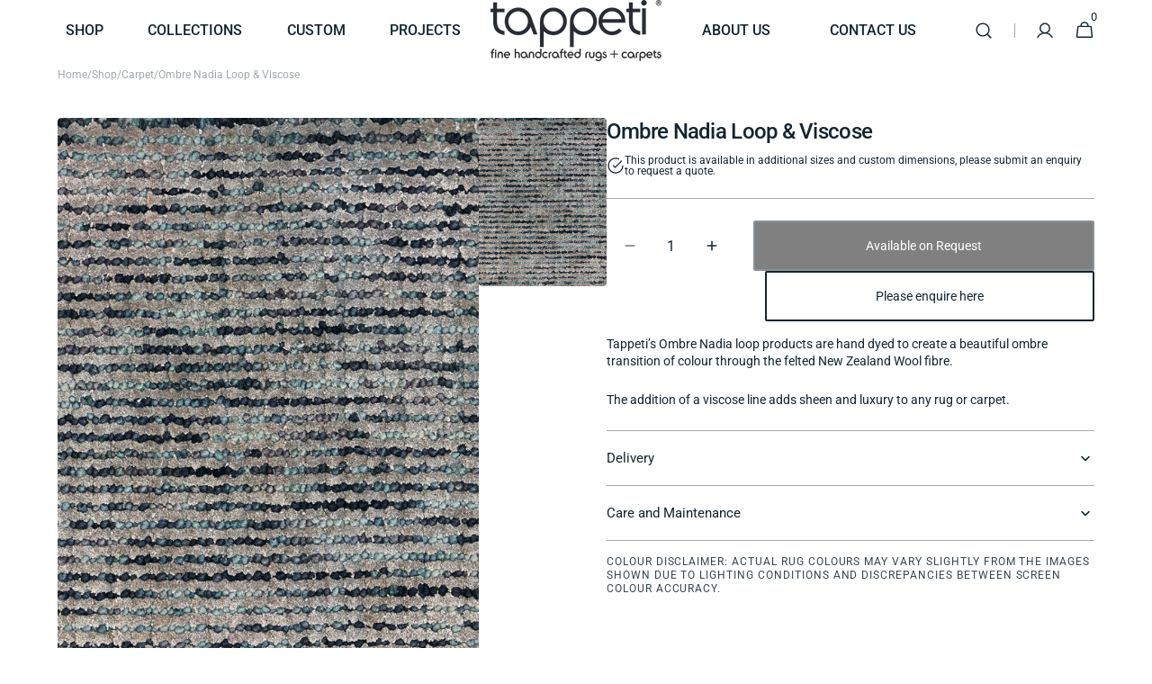

--- FILE ---
content_type: text/html; charset=utf-8
request_url: https://tappeti.com.au/products/ombre-nadia-loop-viscose
body_size: 34553
content:
<!doctype html>
<html class="no-js" lang="en" data-scheme="light">
  <head>
    <!-- Event snippet for Google Shopping App Purchase conversion page -->
<script>
  gtag('event', 'conversion', {
      'send_to': 'AW-981758447/zTpPCMj7ssgaEO_jkdQD',
      'value': 1.0,
      'currency': 'AUD',
      'transaction_id': ''
  });
</script>

    <meta charset="utf-8">
    <meta http-equiv="X-UA-Compatible" content="IE=edge">
    <meta name="viewport" content="width=device-width,initial-scale=1">
    <meta name="theme-color" content="">
    <link rel="canonical" href="https://tappeti.com.au/products/ombre-nadia-loop-viscose">
    <link rel="preconnect" href="https://cdn.shopify.com" crossorigin><link rel="icon" type="image/png" href="//tappeti.com.au/cdn/shop/files/tappeti_icon_f1c6496d-a245-4303-9e55-74c974ef0eb2.png?crop=center&height=32&v=1718692742&width=32"><link rel="preconnect" href="https://fonts.shopifycdn.com" crossorigin><title>Ombre Nadia Loop &amp; Viscose</title>

    
      <meta name="description" content="Tappeti’s Ombre Nadia loop products are hand dyed to create a beautiful ombre transition of colour through the felted New Zealand Wool fibre.The addition of a viscose line adds sheen and luxury to any rug or carpet.">
    

    






















































































<meta property="og:site_name" content="Tappeti Pty Ltd">
<meta property="og:url" content="https://tappeti.com.au/products/ombre-nadia-loop-viscose">
<meta property="og:title" content="Ombre Nadia Loop &amp; Viscose">
<meta property="og:type" content="product">
<meta property="og:description" content="Tappeti’s Ombre Nadia loop products are hand dyed to create a beautiful ombre transition of colour through the felted New Zealand Wool fibre.The addition of a viscose line adds sheen and luxury to any rug or carpet."><meta property="og:image" content="http://tappeti.com.au/cdn/shop/products/640997d9b97d9717c5b529c8_Nadia-Ombre-Loopand-Viscose-Line_4.jpg?v=1678718045">
  <meta property="og:image:secure_url" content="https://tappeti.com.au/cdn/shop/products/640997d9b97d9717c5b529c8_Nadia-Ombre-Loopand-Viscose-Line_4.jpg?v=1678718045">
  <meta property="og:image:width" content="2048">
  <meta property="og:image:height" content="2048"><meta property="og:price:amount" content="0.00">
  <meta property="og:price:currency" content="AUD"><meta name="twitter:card" content="summary_large_image">
<meta name="twitter:title" content="Ombre Nadia Loop &amp; Viscose">
<meta name="twitter:description" content="Tappeti’s Ombre Nadia loop products are hand dyed to create a beautiful ombre transition of colour through the felted New Zealand Wool fibre.The addition of a viscose line adds sheen and luxury to any rug or carpet.">


    <script src="//tappeti.com.au/cdn/shop/t/28/assets/constants.js?v=37383056447335370521725592018" defer="defer"></script>
    <script src="//tappeti.com.au/cdn/shop/t/28/assets/pubsub.js?v=34180055027472970951725592018" defer="defer"></script>
    <script src="//tappeti.com.au/cdn/shop/t/28/assets/global.js?v=94272792637964019351726118499" defer="defer"></script>

    <script>window.performance && window.performance.mark && window.performance.mark('shopify.content_for_header.start');</script><meta name="facebook-domain-verification" content="ox54hr676h58y8fu3kucm3t7hx8cvh">
<meta name="google-site-verification" content="vL3QybJ8Gu1de-suUlQYo7zaCToqWYvwGY9GTWrktIA">
<meta id="shopify-digital-wallet" name="shopify-digital-wallet" content="/72019018014/digital_wallets/dialog">
<meta name="shopify-checkout-api-token" content="3fddbf1dd54d04ef50cb2c85f5a7dc88">
<link rel="alternate" type="application/json+oembed" href="https://tappeti.com.au/products/ombre-nadia-loop-viscose.oembed">
<script async="async" src="/checkouts/internal/preloads.js?locale=en-AU"></script>
<link rel="preconnect" href="https://shop.app" crossorigin="anonymous">
<script async="async" src="https://shop.app/checkouts/internal/preloads.js?locale=en-AU&shop_id=72019018014" crossorigin="anonymous"></script>
<script id="apple-pay-shop-capabilities" type="application/json">{"shopId":72019018014,"countryCode":"AU","currencyCode":"AUD","merchantCapabilities":["supports3DS"],"merchantId":"gid:\/\/shopify\/Shop\/72019018014","merchantName":"Tappeti Pty Ltd","requiredBillingContactFields":["postalAddress","email","phone"],"requiredShippingContactFields":["postalAddress","email","phone"],"shippingType":"shipping","supportedNetworks":["visa","masterCard","amex","jcb"],"total":{"type":"pending","label":"Tappeti Pty Ltd","amount":"1.00"},"shopifyPaymentsEnabled":true,"supportsSubscriptions":true}</script>
<script id="shopify-features" type="application/json">{"accessToken":"3fddbf1dd54d04ef50cb2c85f5a7dc88","betas":["rich-media-storefront-analytics"],"domain":"tappeti.com.au","predictiveSearch":true,"shopId":72019018014,"locale":"en"}</script>
<script>var Shopify = Shopify || {};
Shopify.shop = "tappeti-rugs.myshopify.com";
Shopify.locale = "en";
Shopify.currency = {"active":"AUD","rate":"1.0"};
Shopify.country = "AU";
Shopify.theme = {"name":"Minimalista-Akuna-06-09-24-RAQ...","id":170645487902,"schema_name":"Minimalista","schema_version":"1.0.4","theme_store_id":null,"role":"main"};
Shopify.theme.handle = "null";
Shopify.theme.style = {"id":null,"handle":null};
Shopify.cdnHost = "tappeti.com.au/cdn";
Shopify.routes = Shopify.routes || {};
Shopify.routes.root = "/";</script>
<script type="module">!function(o){(o.Shopify=o.Shopify||{}).modules=!0}(window);</script>
<script>!function(o){function n(){var o=[];function n(){o.push(Array.prototype.slice.apply(arguments))}return n.q=o,n}var t=o.Shopify=o.Shopify||{};t.loadFeatures=n(),t.autoloadFeatures=n()}(window);</script>
<script>
  window.ShopifyPay = window.ShopifyPay || {};
  window.ShopifyPay.apiHost = "shop.app\/pay";
  window.ShopifyPay.redirectState = null;
</script>
<script id="shop-js-analytics" type="application/json">{"pageType":"product"}</script>
<script defer="defer" async type="module" src="//tappeti.com.au/cdn/shopifycloud/shop-js/modules/v2/client.init-shop-cart-sync_BdyHc3Nr.en.esm.js"></script>
<script defer="defer" async type="module" src="//tappeti.com.au/cdn/shopifycloud/shop-js/modules/v2/chunk.common_Daul8nwZ.esm.js"></script>
<script type="module">
  await import("//tappeti.com.au/cdn/shopifycloud/shop-js/modules/v2/client.init-shop-cart-sync_BdyHc3Nr.en.esm.js");
await import("//tappeti.com.au/cdn/shopifycloud/shop-js/modules/v2/chunk.common_Daul8nwZ.esm.js");

  window.Shopify.SignInWithShop?.initShopCartSync?.({"fedCMEnabled":true,"windoidEnabled":true});

</script>
<script>
  window.Shopify = window.Shopify || {};
  if (!window.Shopify.featureAssets) window.Shopify.featureAssets = {};
  window.Shopify.featureAssets['shop-js'] = {"shop-cart-sync":["modules/v2/client.shop-cart-sync_QYOiDySF.en.esm.js","modules/v2/chunk.common_Daul8nwZ.esm.js"],"init-fed-cm":["modules/v2/client.init-fed-cm_DchLp9rc.en.esm.js","modules/v2/chunk.common_Daul8nwZ.esm.js"],"shop-button":["modules/v2/client.shop-button_OV7bAJc5.en.esm.js","modules/v2/chunk.common_Daul8nwZ.esm.js"],"init-windoid":["modules/v2/client.init-windoid_DwxFKQ8e.en.esm.js","modules/v2/chunk.common_Daul8nwZ.esm.js"],"shop-cash-offers":["modules/v2/client.shop-cash-offers_DWtL6Bq3.en.esm.js","modules/v2/chunk.common_Daul8nwZ.esm.js","modules/v2/chunk.modal_CQq8HTM6.esm.js"],"shop-toast-manager":["modules/v2/client.shop-toast-manager_CX9r1SjA.en.esm.js","modules/v2/chunk.common_Daul8nwZ.esm.js"],"init-shop-email-lookup-coordinator":["modules/v2/client.init-shop-email-lookup-coordinator_UhKnw74l.en.esm.js","modules/v2/chunk.common_Daul8nwZ.esm.js"],"pay-button":["modules/v2/client.pay-button_DzxNnLDY.en.esm.js","modules/v2/chunk.common_Daul8nwZ.esm.js"],"avatar":["modules/v2/client.avatar_BTnouDA3.en.esm.js"],"init-shop-cart-sync":["modules/v2/client.init-shop-cart-sync_BdyHc3Nr.en.esm.js","modules/v2/chunk.common_Daul8nwZ.esm.js"],"shop-login-button":["modules/v2/client.shop-login-button_D8B466_1.en.esm.js","modules/v2/chunk.common_Daul8nwZ.esm.js","modules/v2/chunk.modal_CQq8HTM6.esm.js"],"init-customer-accounts-sign-up":["modules/v2/client.init-customer-accounts-sign-up_C8fpPm4i.en.esm.js","modules/v2/client.shop-login-button_D8B466_1.en.esm.js","modules/v2/chunk.common_Daul8nwZ.esm.js","modules/v2/chunk.modal_CQq8HTM6.esm.js"],"init-shop-for-new-customer-accounts":["modules/v2/client.init-shop-for-new-customer-accounts_CVTO0Ztu.en.esm.js","modules/v2/client.shop-login-button_D8B466_1.en.esm.js","modules/v2/chunk.common_Daul8nwZ.esm.js","modules/v2/chunk.modal_CQq8HTM6.esm.js"],"init-customer-accounts":["modules/v2/client.init-customer-accounts_dRgKMfrE.en.esm.js","modules/v2/client.shop-login-button_D8B466_1.en.esm.js","modules/v2/chunk.common_Daul8nwZ.esm.js","modules/v2/chunk.modal_CQq8HTM6.esm.js"],"shop-follow-button":["modules/v2/client.shop-follow-button_CkZpjEct.en.esm.js","modules/v2/chunk.common_Daul8nwZ.esm.js","modules/v2/chunk.modal_CQq8HTM6.esm.js"],"lead-capture":["modules/v2/client.lead-capture_BntHBhfp.en.esm.js","modules/v2/chunk.common_Daul8nwZ.esm.js","modules/v2/chunk.modal_CQq8HTM6.esm.js"],"checkout-modal":["modules/v2/client.checkout-modal_CfxcYbTm.en.esm.js","modules/v2/chunk.common_Daul8nwZ.esm.js","modules/v2/chunk.modal_CQq8HTM6.esm.js"],"shop-login":["modules/v2/client.shop-login_Da4GZ2H6.en.esm.js","modules/v2/chunk.common_Daul8nwZ.esm.js","modules/v2/chunk.modal_CQq8HTM6.esm.js"],"payment-terms":["modules/v2/client.payment-terms_MV4M3zvL.en.esm.js","modules/v2/chunk.common_Daul8nwZ.esm.js","modules/v2/chunk.modal_CQq8HTM6.esm.js"]};
</script>
<script>(function() {
  var isLoaded = false;
  function asyncLoad() {
    if (isLoaded) return;
    isLoaded = true;
    var urls = ["\/\/swymv3free-01.azureedge.net\/code\/swym-shopify.js?shop=tappeti-rugs.myshopify.com","https:\/\/cdn.nfcube.com\/instafeed-59dcea42580a61b8cc246d45ef36aa8b.js?shop=tappeti-rugs.myshopify.com"];
    for (var i = 0; i < urls.length; i++) {
      var s = document.createElement('script');
      s.type = 'text/javascript';
      s.async = true;
      s.src = urls[i];
      var x = document.getElementsByTagName('script')[0];
      x.parentNode.insertBefore(s, x);
    }
  };
  if(window.attachEvent) {
    window.attachEvent('onload', asyncLoad);
  } else {
    window.addEventListener('load', asyncLoad, false);
  }
})();</script>
<script id="__st">var __st={"a":72019018014,"offset":39600,"reqid":"44972e04-eb75-434a-b4b9-cc5c1c9986a6-1768964900","pageurl":"tappeti.com.au\/products\/ombre-nadia-loop-viscose","u":"64cc5ff4dece","p":"product","rtyp":"product","rid":8186492911902};</script>
<script>window.ShopifyPaypalV4VisibilityTracking = true;</script>
<script id="captcha-bootstrap">!function(){'use strict';const t='contact',e='account',n='new_comment',o=[[t,t],['blogs',n],['comments',n],[t,'customer']],c=[[e,'customer_login'],[e,'guest_login'],[e,'recover_customer_password'],[e,'create_customer']],r=t=>t.map((([t,e])=>`form[action*='/${t}']:not([data-nocaptcha='true']) input[name='form_type'][value='${e}']`)).join(','),a=t=>()=>t?[...document.querySelectorAll(t)].map((t=>t.form)):[];function s(){const t=[...o],e=r(t);return a(e)}const i='password',u='form_key',d=['recaptcha-v3-token','g-recaptcha-response','h-captcha-response',i],f=()=>{try{return window.sessionStorage}catch{return}},m='__shopify_v',_=t=>t.elements[u];function p(t,e,n=!1){try{const o=window.sessionStorage,c=JSON.parse(o.getItem(e)),{data:r}=function(t){const{data:e,action:n}=t;return t[m]||n?{data:e,action:n}:{data:t,action:n}}(c);for(const[e,n]of Object.entries(r))t.elements[e]&&(t.elements[e].value=n);n&&o.removeItem(e)}catch(o){console.error('form repopulation failed',{error:o})}}const l='form_type',E='cptcha';function T(t){t.dataset[E]=!0}const w=window,h=w.document,L='Shopify',v='ce_forms',y='captcha';let A=!1;((t,e)=>{const n=(g='f06e6c50-85a8-45c8-87d0-21a2b65856fe',I='https://cdn.shopify.com/shopifycloud/storefront-forms-hcaptcha/ce_storefront_forms_captcha_hcaptcha.v1.5.2.iife.js',D={infoText:'Protected by hCaptcha',privacyText:'Privacy',termsText:'Terms'},(t,e,n)=>{const o=w[L][v],c=o.bindForm;if(c)return c(t,g,e,D).then(n);var r;o.q.push([[t,g,e,D],n]),r=I,A||(h.body.append(Object.assign(h.createElement('script'),{id:'captcha-provider',async:!0,src:r})),A=!0)});var g,I,D;w[L]=w[L]||{},w[L][v]=w[L][v]||{},w[L][v].q=[],w[L][y]=w[L][y]||{},w[L][y].protect=function(t,e){n(t,void 0,e),T(t)},Object.freeze(w[L][y]),function(t,e,n,w,h,L){const[v,y,A,g]=function(t,e,n){const i=e?o:[],u=t?c:[],d=[...i,...u],f=r(d),m=r(i),_=r(d.filter((([t,e])=>n.includes(e))));return[a(f),a(m),a(_),s()]}(w,h,L),I=t=>{const e=t.target;return e instanceof HTMLFormElement?e:e&&e.form},D=t=>v().includes(t);t.addEventListener('submit',(t=>{const e=I(t);if(!e)return;const n=D(e)&&!e.dataset.hcaptchaBound&&!e.dataset.recaptchaBound,o=_(e),c=g().includes(e)&&(!o||!o.value);(n||c)&&t.preventDefault(),c&&!n&&(function(t){try{if(!f())return;!function(t){const e=f();if(!e)return;const n=_(t);if(!n)return;const o=n.value;o&&e.removeItem(o)}(t);const e=Array.from(Array(32),(()=>Math.random().toString(36)[2])).join('');!function(t,e){_(t)||t.append(Object.assign(document.createElement('input'),{type:'hidden',name:u})),t.elements[u].value=e}(t,e),function(t,e){const n=f();if(!n)return;const o=[...t.querySelectorAll(`input[type='${i}']`)].map((({name:t})=>t)),c=[...d,...o],r={};for(const[a,s]of new FormData(t).entries())c.includes(a)||(r[a]=s);n.setItem(e,JSON.stringify({[m]:1,action:t.action,data:r}))}(t,e)}catch(e){console.error('failed to persist form',e)}}(e),e.submit())}));const S=(t,e)=>{t&&!t.dataset[E]&&(n(t,e.some((e=>e===t))),T(t))};for(const o of['focusin','change'])t.addEventListener(o,(t=>{const e=I(t);D(e)&&S(e,y())}));const B=e.get('form_key'),M=e.get(l),P=B&&M;t.addEventListener('DOMContentLoaded',(()=>{const t=y();if(P)for(const e of t)e.elements[l].value===M&&p(e,B);[...new Set([...A(),...v().filter((t=>'true'===t.dataset.shopifyCaptcha))])].forEach((e=>S(e,t)))}))}(h,new URLSearchParams(w.location.search),n,t,e,['guest_login'])})(!0,!0)}();</script>
<script integrity="sha256-4kQ18oKyAcykRKYeNunJcIwy7WH5gtpwJnB7kiuLZ1E=" data-source-attribution="shopify.loadfeatures" defer="defer" src="//tappeti.com.au/cdn/shopifycloud/storefront/assets/storefront/load_feature-a0a9edcb.js" crossorigin="anonymous"></script>
<script crossorigin="anonymous" defer="defer" src="//tappeti.com.au/cdn/shopifycloud/storefront/assets/shopify_pay/storefront-65b4c6d7.js?v=20250812"></script>
<script data-source-attribution="shopify.dynamic_checkout.dynamic.init">var Shopify=Shopify||{};Shopify.PaymentButton=Shopify.PaymentButton||{isStorefrontPortableWallets:!0,init:function(){window.Shopify.PaymentButton.init=function(){};var t=document.createElement("script");t.src="https://tappeti.com.au/cdn/shopifycloud/portable-wallets/latest/portable-wallets.en.js",t.type="module",document.head.appendChild(t)}};
</script>
<script data-source-attribution="shopify.dynamic_checkout.buyer_consent">
  function portableWalletsHideBuyerConsent(e){var t=document.getElementById("shopify-buyer-consent"),n=document.getElementById("shopify-subscription-policy-button");t&&n&&(t.classList.add("hidden"),t.setAttribute("aria-hidden","true"),n.removeEventListener("click",e))}function portableWalletsShowBuyerConsent(e){var t=document.getElementById("shopify-buyer-consent"),n=document.getElementById("shopify-subscription-policy-button");t&&n&&(t.classList.remove("hidden"),t.removeAttribute("aria-hidden"),n.addEventListener("click",e))}window.Shopify?.PaymentButton&&(window.Shopify.PaymentButton.hideBuyerConsent=portableWalletsHideBuyerConsent,window.Shopify.PaymentButton.showBuyerConsent=portableWalletsShowBuyerConsent);
</script>
<script data-source-attribution="shopify.dynamic_checkout.cart.bootstrap">document.addEventListener("DOMContentLoaded",(function(){function t(){return document.querySelector("shopify-accelerated-checkout-cart, shopify-accelerated-checkout")}if(t())Shopify.PaymentButton.init();else{new MutationObserver((function(e,n){t()&&(Shopify.PaymentButton.init(),n.disconnect())})).observe(document.body,{childList:!0,subtree:!0})}}));
</script>
<link id="shopify-accelerated-checkout-styles" rel="stylesheet" media="screen" href="https://tappeti.com.au/cdn/shopifycloud/portable-wallets/latest/accelerated-checkout-backwards-compat.css" crossorigin="anonymous">
<style id="shopify-accelerated-checkout-cart">
        #shopify-buyer-consent {
  margin-top: 1em;
  display: inline-block;
  width: 100%;
}

#shopify-buyer-consent.hidden {
  display: none;
}

#shopify-subscription-policy-button {
  background: none;
  border: none;
  padding: 0;
  text-decoration: underline;
  font-size: inherit;
  cursor: pointer;
}

#shopify-subscription-policy-button::before {
  box-shadow: none;
}

      </style>
<script id="sections-script" data-sections="main-product,header,footer" defer="defer" src="//tappeti.com.au/cdn/shop/t/28/compiled_assets/scripts.js?v=2809"></script>
<script>window.performance && window.performance.mark && window.performance.mark('shopify.content_for_header.end');</script>


    <style data-shopify>
          @font-face {
  font-family: Roboto;
  font-weight: 400;
  font-style: normal;
  font-display: swap;
  src: url("//tappeti.com.au/cdn/fonts/roboto/roboto_n4.2019d890f07b1852f56ce63ba45b2db45d852cba.woff2") format("woff2"),
       url("//tappeti.com.au/cdn/fonts/roboto/roboto_n4.238690e0007583582327135619c5f7971652fa9d.woff") format("woff");
}

          @font-face {
  font-family: Roboto;
  font-weight: 700;
  font-style: normal;
  font-display: swap;
  src: url("//tappeti.com.au/cdn/fonts/roboto/roboto_n7.f38007a10afbbde8976c4056bfe890710d51dec2.woff2") format("woff2"),
       url("//tappeti.com.au/cdn/fonts/roboto/roboto_n7.94bfdd3e80c7be00e128703d245c207769d763f9.woff") format("woff");
}

          @font-face {
  font-family: Roboto;
  font-weight: 700;
  font-style: normal;
  font-display: swap;
  src: url("//tappeti.com.au/cdn/fonts/roboto/roboto_n7.f38007a10afbbde8976c4056bfe890710d51dec2.woff2") format("woff2"),
       url("//tappeti.com.au/cdn/fonts/roboto/roboto_n7.94bfdd3e80c7be00e128703d245c207769d763f9.woff") format("woff");
}

          @font-face {
  font-family: Roboto;
  font-weight: 700;
  font-style: normal;
  font-display: swap;
  src: url("//tappeti.com.au/cdn/fonts/roboto/roboto_n7.f38007a10afbbde8976c4056bfe890710d51dec2.woff2") format("woff2"),
       url("//tappeti.com.au/cdn/fonts/roboto/roboto_n7.94bfdd3e80c7be00e128703d245c207769d763f9.woff") format("woff");
}

          @font-face {
  font-family: Roboto;
  font-weight: 700;
  font-style: normal;
  font-display: swap;
  src: url("//tappeti.com.au/cdn/fonts/roboto/roboto_n7.f38007a10afbbde8976c4056bfe890710d51dec2.woff2") format("woff2"),
       url("//tappeti.com.au/cdn/fonts/roboto/roboto_n7.94bfdd3e80c7be00e128703d245c207769d763f9.woff") format("woff");
}

          @font-face {
  font-family: Roboto;
  font-weight: 300;
  font-style: normal;
  font-display: swap;
  src: url("//tappeti.com.au/cdn/fonts/roboto/roboto_n3.9ac06d5955eb603264929711f38e40623ddc14db.woff2") format("woff2"),
       url("//tappeti.com.au/cdn/fonts/roboto/roboto_n3.797df4bf78042ba6106158fcf6a8d0e116fbfdae.woff") format("woff");
}

          @font-face {
  font-family: Roboto;
  font-weight: 400;
  font-style: normal;
  font-display: swap;
  src: url("//tappeti.com.au/cdn/fonts/roboto/roboto_n4.2019d890f07b1852f56ce63ba45b2db45d852cba.woff2") format("woff2"),
       url("//tappeti.com.au/cdn/fonts/roboto/roboto_n4.238690e0007583582327135619c5f7971652fa9d.woff") format("woff");
}

          @font-face {
  font-family: Roboto;
  font-weight: 500;
  font-style: normal;
  font-display: swap;
  src: url("//tappeti.com.au/cdn/fonts/roboto/roboto_n5.250d51708d76acbac296b0e21ede8f81de4e37aa.woff2") format("woff2"),
       url("//tappeti.com.au/cdn/fonts/roboto/roboto_n5.535e8c56f4cbbdea416167af50ab0ff1360a3949.woff") format("woff");
}

          @font-face {
  font-family: Roboto;
  font-weight: 700;
  font-style: normal;
  font-display: swap;
  src: url("//tappeti.com.au/cdn/fonts/roboto/roboto_n7.f38007a10afbbde8976c4056bfe890710d51dec2.woff2") format("woff2"),
       url("//tappeti.com.au/cdn/fonts/roboto/roboto_n7.94bfdd3e80c7be00e128703d245c207769d763f9.woff") format("woff");
}

          @font-face {
  font-family: Roboto;
  font-weight: 400;
  font-style: italic;
  font-display: swap;
  src: url("//tappeti.com.au/cdn/fonts/roboto/roboto_i4.57ce898ccda22ee84f49e6b57ae302250655e2d4.woff2") format("woff2"),
       url("//tappeti.com.au/cdn/fonts/roboto/roboto_i4.b21f3bd061cbcb83b824ae8c7671a82587b264bf.woff") format("woff");
}

          @font-face {
  font-family: Roboto;
  font-weight: 700;
  font-style: italic;
  font-display: swap;
  src: url("//tappeti.com.au/cdn/fonts/roboto/roboto_i7.7ccaf9410746f2c53340607c42c43f90a9005937.woff2") format("woff2"),
       url("//tappeti.com.au/cdn/fonts/roboto/roboto_i7.49ec21cdd7148292bffea74c62c0df6e93551516.woff") format("woff");
}

          @font-face {
  font-family: Roboto;
  font-weight: 700;
  font-style: italic;
  font-display: swap;
  src: url("//tappeti.com.au/cdn/fonts/roboto/roboto_i7.7ccaf9410746f2c53340607c42c43f90a9005937.woff2") format("woff2"),
       url("//tappeti.com.au/cdn/fonts/roboto/roboto_i7.49ec21cdd7148292bffea74c62c0df6e93551516.woff") format("woff");
}


          
        :root,
          	[data-scheme=light] .color-background-1 {
          		--color-background: 255,255,255;
              --color-background-secondary: 255,255,255;
          		
          			--gradient-background: #ffffff;
          		
          		--color-foreground: 19, 37, 47;
          		--color-foreground-secondary: 55, 69, 80;
          		--color-foreground-title: 19, 37, 47;

          		--color-button-text: 255, 255, 255;
          		--color-button-text-hover: 238, 238, 238;
          		--color-button: 19, 37, 47;
          		--color-button-hover: 55, 69, 80;

          		--color-button-secondary: 255, 255, 255;
          		--color-button-secondary-hover: 255, 255, 255;
          		--color-button-secondary-text: 19, 37, 47;
          		--color-button-secondary-text-hover: 55, 69, 80;

          		--color-button-tertiary-text: 19, 37, 47;
          		--color-button-tertiary-text-hover: 255, 255, 255;
          		--color-button-tertiary: 19, 37, 47;
          		--color-button-tertiary-hover: 19, 37, 47;

          		--color-overlay: 169, 169, 169;
          		--color-border-input: 255, 255, 255;
          		--color-border-input-hover: 238, 238, 238;
          		--color-background-input: 255, 255, 255;
          		--color-background-input-hover: 238, 238, 238;
          		--color-border: 169, 169, 169;
          	}
          	@media (prefers-color-scheme: light) {
        	:root,
          		[data-scheme=auto] .color-background-1 {
          			--color-background: 255,255,255;
                --color-background-secondaryu: 255,255,255;
          			
          				--gradient-background: #ffffff;
          			
          			--color-foreground: 19, 37, 47;
          			--color-foreground-secondary: 55, 69, 80;
          			--color-foreground-title: 19, 37, 47;

          			--color-button-text: 255, 255, 255;
          			--color-button-text-hover: 238, 238, 238;
          			--color-button: 19, 37, 47;
          			--color-button-hover: 55, 69, 80;

          			--color-button-secondary: 255, 255, 255;
          			--color-button-secondary-hover: 255, 255, 255;
          			--color-button-secondary-text: 19, 37, 47;
          			--color-button-secondary-text-hover: 55, 69, 80;

          			--color-button-tertiary-text: 19, 37, 47;
          			--color-button-tertiary-text-hover: 255, 255, 255;
          			--color-button-tertiary: 19, 37, 47;
          			--color-button-tertiary-hover: 19, 37, 47;

          			--color-overlay: 169, 169, 169;
          			--color-border-input: 255, 255, 255;
          			--color-border-input-hover: 238, 238, 238;
          			--color-background-input: 255, 255, 255;
          			--color-background-input-hover: 238, 238, 238;
          			--color-border: 169, 169, 169;
          		}
          	}
          
        
          	[data-scheme=light] .color-background-2 {
          		--color-background: 255,255,255;
              --color-background-secondary: 238,238,238;
          		
          			--gradient-background: #ffffff;
          		
          		--color-foreground: 19, 37, 47;
          		--color-foreground-secondary: 91, 92, 97;
          		--color-foreground-title: 19, 37, 47;

          		--color-button-text: 255, 255, 255;
          		--color-button-text-hover: 238, 238, 238;
          		--color-button: 19, 37, 47;
          		--color-button-hover: 55, 69, 80;

          		--color-button-secondary: 255, 255, 255;
          		--color-button-secondary-hover: 238, 238, 238;
          		--color-button-secondary-text: 19, 37, 47;
          		--color-button-secondary-text-hover: 91, 92, 97;

          		--color-button-tertiary-text: 19, 37, 47;
          		--color-button-tertiary-text-hover: 91, 92, 97;
          		--color-button-tertiary: 255, 255, 255;
          		--color-button-tertiary-hover: 255, 255, 255;

          		--color-overlay: 169, 169, 169;
          		--color-border-input: 255, 255, 255;
          		--color-border-input-hover: 91, 92, 97;
          		--color-background-input: 255, 255, 255;
          		--color-background-input-hover: 91, 92, 97;
          		--color-border: 229, 229, 229;
          	}
          	@media (prefers-color-scheme: light) {
        	
          		[data-scheme=auto] .color-background-2 {
          			--color-background: 255,255,255;
                --color-background-secondaryu: 238,238,238;
          			
          				--gradient-background: #ffffff;
          			
          			--color-foreground: 19, 37, 47;
          			--color-foreground-secondary: 91, 92, 97;
          			--color-foreground-title: 19, 37, 47;

          			--color-button-text: 255, 255, 255;
          			--color-button-text-hover: 238, 238, 238;
          			--color-button: 19, 37, 47;
          			--color-button-hover: 55, 69, 80;

          			--color-button-secondary: 255, 255, 255;
          			--color-button-secondary-hover: 238, 238, 238;
          			--color-button-secondary-text: 19, 37, 47;
          			--color-button-secondary-text-hover: 91, 92, 97;

          			--color-button-tertiary-text: 19, 37, 47;
          			--color-button-tertiary-text-hover: 91, 92, 97;
          			--color-button-tertiary: 255, 255, 255;
          			--color-button-tertiary-hover: 255, 255, 255;

          			--color-overlay: 169, 169, 169;
          			--color-border-input: 255, 255, 255;
          			--color-border-input-hover: 91, 92, 97;
          			--color-background-input: 255, 255, 255;
          			--color-background-input-hover: 91, 92, 97;
          			--color-border: 229, 229, 229;
          		}
          	}
          
        
          	[data-scheme=light] .color-background-3 {
          		--color-background: 19,37,47;
              --color-background-secondary: 19,37,47;
          		
          			--gradient-background: #13252f;
          		
          		--color-foreground: 255, 255, 255;
          		--color-foreground-secondary: 255, 255, 255;
          		--color-foreground-title: 255, 255, 255;

          		--color-button-text: 19, 37, 47;
          		--color-button-text-hover: 255, 255, 255;
          		--color-button: 255, 255, 255;
          		--color-button-hover: 19, 37, 47;

          		--color-button-secondary: 19, 37, 47;
          		--color-button-secondary-hover: 255, 255, 255;
          		--color-button-secondary-text: 255, 255, 255;
          		--color-button-secondary-text-hover: 19, 37, 47;

          		--color-button-tertiary-text: 19, 37, 47;
          		--color-button-tertiary-text-hover: 55, 69, 80;
          		--color-button-tertiary: 255, 255, 255;
          		--color-button-tertiary-hover: 255, 255, 255;

          		--color-overlay: 19, 37, 47;
          		--color-border-input: 19, 37, 47;
          		--color-border-input-hover: 55, 69, 80;
          		--color-background-input: 91, 92, 97;
          		--color-background-input-hover: 55, 69, 80;
          		--color-border: 19, 37, 47;
          	}
          	@media (prefers-color-scheme: light) {
        	
          		[data-scheme=auto] .color-background-3 {
          			--color-background: 19,37,47;
                --color-background-secondaryu: 19,37,47;
          			
          				--gradient-background: #13252f;
          			
          			--color-foreground: 255, 255, 255;
          			--color-foreground-secondary: 255, 255, 255;
          			--color-foreground-title: 255, 255, 255;

          			--color-button-text: 19, 37, 47;
          			--color-button-text-hover: 255, 255, 255;
          			--color-button: 255, 255, 255;
          			--color-button-hover: 19, 37, 47;

          			--color-button-secondary: 19, 37, 47;
          			--color-button-secondary-hover: 255, 255, 255;
          			--color-button-secondary-text: 255, 255, 255;
          			--color-button-secondary-text-hover: 19, 37, 47;

          			--color-button-tertiary-text: 19, 37, 47;
          			--color-button-tertiary-text-hover: 55, 69, 80;
          			--color-button-tertiary: 255, 255, 255;
          			--color-button-tertiary-hover: 255, 255, 255;

          			--color-overlay: 19, 37, 47;
          			--color-border-input: 19, 37, 47;
          			--color-border-input-hover: 55, 69, 80;
          			--color-background-input: 91, 92, 97;
          			--color-background-input-hover: 55, 69, 80;
          			--color-border: 19, 37, 47;
          		}
          	}
          
        
          	[data-scheme=light] .color-background-4 {
          		--color-background: 55,69,80;
              --color-background-secondary: 55,69,80;
          		
          			--gradient-background: #374550;
          		
          		--color-foreground: 255, 255, 255;
          		--color-foreground-secondary: 55, 69, 80;
          		--color-foreground-title: 255, 255, 255;

          		--color-button-text: 255, 255, 255;
          		--color-button-text-hover: 19, 37, 47;
          		--color-button: 19, 37, 47;
          		--color-button-hover: 255, 255, 255;

          		--color-button-secondary: 255, 255, 255;
          		--color-button-secondary-hover: 19, 37, 47;
          		--color-button-secondary-text: 19, 37, 47;
          		--color-button-secondary-text-hover: 255, 255, 255;

          		--color-button-tertiary-text: 55, 69, 80;
          		--color-button-tertiary-text-hover: 19, 37, 47;
          		--color-button-tertiary: 19, 37, 47;
          		--color-button-tertiary-hover: 255, 255, 255;

          		--color-overlay: 169, 169, 169;
          		--color-border-input: 55, 69, 80;
          		--color-border-input-hover: 91, 92, 97;
          		--color-background-input: 55, 69, 80;
          		--color-background-input-hover: 91, 92, 97;
          		--color-border: 169, 169, 169;
          	}
          	@media (prefers-color-scheme: light) {
        	
          		[data-scheme=auto] .color-background-4 {
          			--color-background: 55,69,80;
                --color-background-secondaryu: 55,69,80;
          			
          				--gradient-background: #374550;
          			
          			--color-foreground: 255, 255, 255;
          			--color-foreground-secondary: 55, 69, 80;
          			--color-foreground-title: 255, 255, 255;

          			--color-button-text: 255, 255, 255;
          			--color-button-text-hover: 19, 37, 47;
          			--color-button: 19, 37, 47;
          			--color-button-hover: 255, 255, 255;

          			--color-button-secondary: 255, 255, 255;
          			--color-button-secondary-hover: 19, 37, 47;
          			--color-button-secondary-text: 19, 37, 47;
          			--color-button-secondary-text-hover: 255, 255, 255;

          			--color-button-tertiary-text: 55, 69, 80;
          			--color-button-tertiary-text-hover: 19, 37, 47;
          			--color-button-tertiary: 19, 37, 47;
          			--color-button-tertiary-hover: 255, 255, 255;

          			--color-overlay: 169, 169, 169;
          			--color-border-input: 55, 69, 80;
          			--color-border-input-hover: 91, 92, 97;
          			--color-background-input: 55, 69, 80;
          			--color-background-input-hover: 91, 92, 97;
          			--color-border: 169, 169, 169;
          		}
          	}
          

          body, .color-background-1, .color-background-2, .color-background-3, .color-background-4 {
          color: rgba(var(--color-foreground));
          //background-color: rgb(var(--color-background));
          background: rgb(var(--color-background));
	        background: var(--gradient-background);
          background-attachment: fixed;
          }

          :root {
          	--announcement-height: 0px;
          	--header-height: 0px;
          	--breadcrumbs-height: 0px;

          	--spaced-section: 5rem;

          	--font-body-family: Roboto, sans-serif;
          	--font-body-style: normal;
          	--font-body-weight: 400;

          	--font-body-scale: 1.65;
          	--font-body-line-height: 1.3;

          	--font-heading-family: Roboto, sans-serif;
          	--font-heading-style: normal;
          	--font-heading-weight: 700;
          	--font-heading-letter-spacing: 0.1em;
          	--font-heading-line-height: 1.3;

          	--font-subtitle-family: Roboto, sans-serif;
          	--font-subtitle-style: normal;
          	--font-subtitle-weight: 700;
          	--font-subtitle-text-transform: none;
          	--font-subtitle-scale: 1.25;

          	--font-heading-h1-scale: 1.04;
          	--font-heading-h2-scale: 0.74;
          	--font-heading-h3-scale: 0.84;
          	--font-heading-h4-scale: 1.04;
          	--font-heading-h5-scale: 1.02;

          	--font-heading-card-family: Roboto, sans-serif;
          	--font-heading-card-style: normal;
          	--font-heading-card-weight: 700;
          	--font-text-card-family: Roboto, sans-serif;
          	--font-text-card-style: normal;
          	--font-text-card-weight: 400;

          	--font-heading-card-scale: 1.15;
          	--font-text-card-scale: 1.4;

          	--font-button-family: Roboto, sans-serif;
          	--font-button-style: normal;
          	--font-button-weight: 700;
          	--font-button-text-transform: uppercase;

          	--font-button-family: Roboto, sans-serif;
          	--font-button-style: normal;
          	--font-button-weight: 700;
          	--font-button-text-transform: uppercase;
          	--font-button-letter-spacing: 0;
          	--font-subtitle-letter-spacing: 0;

          	--font-header-menu-family: Roboto, sans-serif;
          	--font-header-menu-style: normal;
          	--font-header-menu-weight: 500;
          	--font-header-menu-text-transform: none;

          	--font-footer-menu-family: Roboto, sans-serif;
          	--font-footer-menu-style: normal;
          	--font-footer-menu-weight: 100;
          	--font-footer-link-size: px;
          	--font-footer-bottom-link-size: px;

          	--font-popups-heading-family: Roboto, sans-serif;
            --font-popups-heading-style: normal;
            --font-popups-heading-weight: 700;
            --font-popups-text-family: Roboto, sans-serif;
            --font-popups-text-style: normal;
            --font-popups-text-weight: 400;
            --font-popup-heading-scale: 1.1;
            --font-popup-desc-scale: 1.08;
            --font-popup-text-scale: 1.05;
            --font-notification-heading-scale: 1.1;
            --font-notification-text-scale: 1.0;

          	--border-radius-button: 2px;
          	--payment-terms-background-color: ;
          	--color-card-price-new: 40, 40, 40;
          	--color-card-price-old: 169, 169, 169;
          }

          @media screen and (min-width: 990px) {
          	:root {
          		--spaced-section: 16rem;
          	}
          }

          *,
          *::before,
          *::after {
          box-sizing: inherit;
          }

          html {
          box-sizing: border-box;
          font-size: 10px;
          height: 100%;
          }

          body {
          position: relative;
          display: grid;
          grid-template-rows: auto auto 1fr auto;
          grid-template-columns: 100%;
          min-height: 100%;
          margin: 0;
          font-size: calc(var(--font-body-scale) * 1rem - 0.2rem);
          line-height: 1.4;
          font-family: var(--font-body-family);
          font-style: var(--font-body-style);
          font-weight: var(--font-body-weight);
          overflow-x: hidden;
          }

      @media screen and (min-width: 750px) {
      	body {
      		font-size: calc(var(--font-body-scale) * 1rem - 0.1rem);
      	}
      }

      @media screen and (min-width: 1360px) {
      	body {
      		font-size: calc(var(--font-body-scale) * 1rem);
      	}
      }
    </style>
    <style data-shopify>
  
  [data-scheme=dark] .color-background-1 {
  	--color-background: 31, 31, 31;
  	--color-overlay: 0, 0, 0;
  	--gradient-background: rgb(31, 31, 31);
  	--color-foreground: 229, 229, 229;
  	--color-foreground-secondary: 169, 169, 169;
  	--color-foreground-title: 229, 229, 229;
  	--color-border-input: 53, 53, 53;
  	--color-border-input-hover: 10, 10, 10;
  	--color-background-input: 31, 31, 31;
  	--color-background-input-hover: 10, 10, 10;
  	--color-border: 53, 53, 53;
  	--color-announcement-bar: 0, 0, 0;
  	--color-announcement-bar-background-1: 0, 0, 0;
  	--color-link: 229, 229, 229;
  	--alpha-link: 0.5;
  	--color-button: 53, 53, 53;
  	--color-button-hover: 0, 0, 0;
  	--color-button-text: 229, 229, 229;
  	--color-button-text-hover: 229, 229, 229;
  	--color-button-secondary: 53, 53, 53;
  	--color-button-secondary-hover: 0, 0, 0;
  	--color-button-secondary-text: 229, 229, 229;
  	--color-button-secondary-text-hover: 229, 229, 229;
  	--color-button-tertiary: 229, 229, 229;
  	--color-button-tertiary-hover: 53, 53, 53;
  	--color-button-tertiary-text: 229, 229, 229;
  	--color-button-tertiary-text-hover: 229, 229, 229;
  	--alpha-button-background: 1;
  	--alpha-button-border: 1;
  	--color-social: 229, 229, 229;
  	--color-placeholder-input: 229, 229, 229;
  	--color-card-price-new: 229, 229, 229;
  	--color-card-price-old: 169, 169, 169;
  	--color-error-background: 0, 0, 0;
  	--color-title-text: 229, 229, 229;
  }
  @media (prefers-color-scheme: dark) {
  	[data-scheme=auto] .color-background-1 {
  		--color-background: 31, 31, 31;
  		--gradient-background: rgb(31, 31, 31);
  		--color-overlay: 0, 0, 0;
  		--color-foreground: 229, 229, 229;
  		--color-foreground-secondary: 169, 169, 169;
  		--color-foreground-title: 229, 229, 229;
  		--color-border-input: 53, 53, 53;
  		--color-border-input-hover: 10, 10, 10;
  		--color-background-input: 31, 31, 31;
  		--color-background-input-hover: 10, 10, 10;
  		--color-border: 53, 53, 53;
  		--color-announcement-bar: 0, 0, 0;
  		--color-announcement-bar-background-1: 0, 0, 0;
  		--color-link: 229, 229, 229;
  		--alpha-link: 0.5;
  		--color-button: 53, 53, 53;
  		--color-button-hover: 0, 0, 0;
  		--color-button-text: 229, 229, 229;
  		--color-button-text-hover: 229, 229, 229;
  		--color-button-secondary: 53, 53, 53;
  		--color-button-secondary-hover: 0, 0, 0;
  		--color-button-secondary-text: 229, 229, 229;
  		--color-button-secondary-text-hover: 229, 229, 229;
  		--color-button-tertiary: 229, 229, 229;
  		--color-button-tertiary-hover: 53, 53, 53;
  		--color-button-tertiary-text: 229, 229, 229;
  		--color-button-tertiary-text-hover: 229, 229, 229;
  		--alpha-button-background: 1;
  		--alpha-button-border: 1;
  		--color-social: 229, 229, 229;
  		--color-placeholder-input: 229, 229, 229;
  		--color-card-price-new: 229, 229, 229;
  		--color-card-price-old: 169, 169, 169;
  		--color-error-background: 0, 0, 0;
  		--color-title-text: 229, 229, 229;
  	}
  }
  
  [data-scheme=dark] .color-background-2 {
  	--color-background: 31, 31, 31;
  	--color-overlay: 0, 0, 0;
  	--gradient-background: rgb(31, 31, 31);
  	--color-foreground: 229, 229, 229;
  	--color-foreground-secondary: 169, 169, 169;
  	--color-foreground-title: 229, 229, 229;
  	--color-border-input: 53, 53, 53;
  	--color-border-input-hover: 10, 10, 10;
  	--color-background-input: 31, 31, 31;
  	--color-background-input-hover: 10, 10, 10;
  	--color-border: 53, 53, 53;
  	--color-announcement-bar: 0, 0, 0;
  	--color-announcement-bar-background-1: 0, 0, 0;
  	--color-link: 229, 229, 229;
  	--alpha-link: 0.5;
  	--color-button: 53, 53, 53;
  	--color-button-hover: 0, 0, 0;
  	--color-button-text: 229, 229, 229;
  	--color-button-text-hover: 229, 229, 229;
  	--color-button-secondary: 53, 53, 53;
  	--color-button-secondary-hover: 0, 0, 0;
  	--color-button-secondary-text: 229, 229, 229;
  	--color-button-secondary-text-hover: 229, 229, 229;
  	--color-button-tertiary: 229, 229, 229;
  	--color-button-tertiary-hover: 53, 53, 53;
  	--color-button-tertiary-text: 229, 229, 229;
  	--color-button-tertiary-text-hover: 229, 229, 229;
  	--alpha-button-background: 1;
  	--alpha-button-border: 1;
  	--color-social: 229, 229, 229;
  	--color-placeholder-input: 229, 229, 229;
  	--color-card-price-new: 229, 229, 229;
  	--color-card-price-old: 169, 169, 169;
  	--color-error-background: 0, 0, 0;
  	--color-title-text: 229, 229, 229;
  }
  @media (prefers-color-scheme: dark) {
  	[data-scheme=auto] .color-background-2 {
  		--color-background: 31, 31, 31;
  		--gradient-background: rgb(31, 31, 31);
  		--color-overlay: 0, 0, 0;
  		--color-foreground: 229, 229, 229;
  		--color-foreground-secondary: 169, 169, 169;
  		--color-foreground-title: 229, 229, 229;
  		--color-border-input: 53, 53, 53;
  		--color-border-input-hover: 10, 10, 10;
  		--color-background-input: 31, 31, 31;
  		--color-background-input-hover: 10, 10, 10;
  		--color-border: 53, 53, 53;
  		--color-announcement-bar: 0, 0, 0;
  		--color-announcement-bar-background-1: 0, 0, 0;
  		--color-link: 229, 229, 229;
  		--alpha-link: 0.5;
  		--color-button: 53, 53, 53;
  		--color-button-hover: 0, 0, 0;
  		--color-button-text: 229, 229, 229;
  		--color-button-text-hover: 229, 229, 229;
  		--color-button-secondary: 53, 53, 53;
  		--color-button-secondary-hover: 0, 0, 0;
  		--color-button-secondary-text: 229, 229, 229;
  		--color-button-secondary-text-hover: 229, 229, 229;
  		--color-button-tertiary: 229, 229, 229;
  		--color-button-tertiary-hover: 53, 53, 53;
  		--color-button-tertiary-text: 229, 229, 229;
  		--color-button-tertiary-text-hover: 229, 229, 229;
  		--alpha-button-background: 1;
  		--alpha-button-border: 1;
  		--color-social: 229, 229, 229;
  		--color-placeholder-input: 229, 229, 229;
  		--color-card-price-new: 229, 229, 229;
  		--color-card-price-old: 169, 169, 169;
  		--color-error-background: 0, 0, 0;
  		--color-title-text: 229, 229, 229;
  	}
  }
  
  [data-scheme=dark] .color-background-3 {
  	--color-background: 31, 31, 31;
  	--color-overlay: 0, 0, 0;
  	--gradient-background: rgb(31, 31, 31);
  	--color-foreground: 229, 229, 229;
  	--color-foreground-secondary: 169, 169, 169;
  	--color-foreground-title: 229, 229, 229;
  	--color-border-input: 53, 53, 53;
  	--color-border-input-hover: 10, 10, 10;
  	--color-background-input: 31, 31, 31;
  	--color-background-input-hover: 10, 10, 10;
  	--color-border: 53, 53, 53;
  	--color-announcement-bar: 0, 0, 0;
  	--color-announcement-bar-background-1: 0, 0, 0;
  	--color-link: 229, 229, 229;
  	--alpha-link: 0.5;
  	--color-button: 53, 53, 53;
  	--color-button-hover: 0, 0, 0;
  	--color-button-text: 229, 229, 229;
  	--color-button-text-hover: 229, 229, 229;
  	--color-button-secondary: 53, 53, 53;
  	--color-button-secondary-hover: 0, 0, 0;
  	--color-button-secondary-text: 229, 229, 229;
  	--color-button-secondary-text-hover: 229, 229, 229;
  	--color-button-tertiary: 229, 229, 229;
  	--color-button-tertiary-hover: 53, 53, 53;
  	--color-button-tertiary-text: 229, 229, 229;
  	--color-button-tertiary-text-hover: 229, 229, 229;
  	--alpha-button-background: 1;
  	--alpha-button-border: 1;
  	--color-social: 229, 229, 229;
  	--color-placeholder-input: 229, 229, 229;
  	--color-card-price-new: 229, 229, 229;
  	--color-card-price-old: 169, 169, 169;
  	--color-error-background: 0, 0, 0;
  	--color-title-text: 229, 229, 229;
  }
  @media (prefers-color-scheme: dark) {
  	[data-scheme=auto] .color-background-3 {
  		--color-background: 31, 31, 31;
  		--gradient-background: rgb(31, 31, 31);
  		--color-overlay: 0, 0, 0;
  		--color-foreground: 229, 229, 229;
  		--color-foreground-secondary: 169, 169, 169;
  		--color-foreground-title: 229, 229, 229;
  		--color-border-input: 53, 53, 53;
  		--color-border-input-hover: 10, 10, 10;
  		--color-background-input: 31, 31, 31;
  		--color-background-input-hover: 10, 10, 10;
  		--color-border: 53, 53, 53;
  		--color-announcement-bar: 0, 0, 0;
  		--color-announcement-bar-background-1: 0, 0, 0;
  		--color-link: 229, 229, 229;
  		--alpha-link: 0.5;
  		--color-button: 53, 53, 53;
  		--color-button-hover: 0, 0, 0;
  		--color-button-text: 229, 229, 229;
  		--color-button-text-hover: 229, 229, 229;
  		--color-button-secondary: 53, 53, 53;
  		--color-button-secondary-hover: 0, 0, 0;
  		--color-button-secondary-text: 229, 229, 229;
  		--color-button-secondary-text-hover: 229, 229, 229;
  		--color-button-tertiary: 229, 229, 229;
  		--color-button-tertiary-hover: 53, 53, 53;
  		--color-button-tertiary-text: 229, 229, 229;
  		--color-button-tertiary-text-hover: 229, 229, 229;
  		--alpha-button-background: 1;
  		--alpha-button-border: 1;
  		--color-social: 229, 229, 229;
  		--color-placeholder-input: 229, 229, 229;
  		--color-card-price-new: 229, 229, 229;
  		--color-card-price-old: 169, 169, 169;
  		--color-error-background: 0, 0, 0;
  		--color-title-text: 229, 229, 229;
  	}
  }
  
  [data-scheme=dark] .color-background-4 {
  	--color-background: 31, 31, 31;
  	--color-overlay: 0, 0, 0;
  	--gradient-background: rgb(31, 31, 31);
  	--color-foreground: 229, 229, 229;
  	--color-foreground-secondary: 169, 169, 169;
  	--color-foreground-title: 229, 229, 229;
  	--color-border-input: 53, 53, 53;
  	--color-border-input-hover: 10, 10, 10;
  	--color-background-input: 31, 31, 31;
  	--color-background-input-hover: 10, 10, 10;
  	--color-border: 53, 53, 53;
  	--color-announcement-bar: 0, 0, 0;
  	--color-announcement-bar-background-1: 0, 0, 0;
  	--color-link: 229, 229, 229;
  	--alpha-link: 0.5;
  	--color-button: 53, 53, 53;
  	--color-button-hover: 0, 0, 0;
  	--color-button-text: 229, 229, 229;
  	--color-button-text-hover: 229, 229, 229;
  	--color-button-secondary: 53, 53, 53;
  	--color-button-secondary-hover: 0, 0, 0;
  	--color-button-secondary-text: 229, 229, 229;
  	--color-button-secondary-text-hover: 229, 229, 229;
  	--color-button-tertiary: 229, 229, 229;
  	--color-button-tertiary-hover: 53, 53, 53;
  	--color-button-tertiary-text: 229, 229, 229;
  	--color-button-tertiary-text-hover: 229, 229, 229;
  	--alpha-button-background: 1;
  	--alpha-button-border: 1;
  	--color-social: 229, 229, 229;
  	--color-placeholder-input: 229, 229, 229;
  	--color-card-price-new: 229, 229, 229;
  	--color-card-price-old: 169, 169, 169;
  	--color-error-background: 0, 0, 0;
  	--color-title-text: 229, 229, 229;
  }
  @media (prefers-color-scheme: dark) {
  	[data-scheme=auto] .color-background-4 {
  		--color-background: 31, 31, 31;
  		--gradient-background: rgb(31, 31, 31);
  		--color-overlay: 0, 0, 0;
  		--color-foreground: 229, 229, 229;
  		--color-foreground-secondary: 169, 169, 169;
  		--color-foreground-title: 229, 229, 229;
  		--color-border-input: 53, 53, 53;
  		--color-border-input-hover: 10, 10, 10;
  		--color-background-input: 31, 31, 31;
  		--color-background-input-hover: 10, 10, 10;
  		--color-border: 53, 53, 53;
  		--color-announcement-bar: 0, 0, 0;
  		--color-announcement-bar-background-1: 0, 0, 0;
  		--color-link: 229, 229, 229;
  		--alpha-link: 0.5;
  		--color-button: 53, 53, 53;
  		--color-button-hover: 0, 0, 0;
  		--color-button-text: 229, 229, 229;
  		--color-button-text-hover: 229, 229, 229;
  		--color-button-secondary: 53, 53, 53;
  		--color-button-secondary-hover: 0, 0, 0;
  		--color-button-secondary-text: 229, 229, 229;
  		--color-button-secondary-text-hover: 229, 229, 229;
  		--color-button-tertiary: 229, 229, 229;
  		--color-button-tertiary-hover: 53, 53, 53;
  		--color-button-tertiary-text: 229, 229, 229;
  		--color-button-tertiary-text-hover: 229, 229, 229;
  		--alpha-button-background: 1;
  		--alpha-button-border: 1;
  		--color-social: 229, 229, 229;
  		--color-placeholder-input: 229, 229, 229;
  		--color-card-price-new: 229, 229, 229;
  		--color-card-price-old: 169, 169, 169;
  		--color-error-background: 0, 0, 0;
  		--color-title-text: 229, 229, 229;
  	}
  }
  
  [data-scheme=dark] {
  	--color-background: 31, 31, 31;
  	--color-background-secondary: 40, 40, 40;
  	--gradient-background: rgb(31, 31, 31);
  	--color-overlay: 0, 0, 0;
  	--color-foreground: 229, 229, 229;
  	--color-foreground-secondary: 169, 169, 169;
  	--color-foreground-title: 229, 229, 229;
  	--color-border-input: 53, 53, 53;
		--color-border-input-hover: 10, 10, 10;
		--color-background-input: 31, 31, 31;
		--color-background-input-hover: 10, 10, 10;
  	--color-border: 53, 53, 53;
  	--color-announcement-bar: 0, 0, 0;
  	--color-announcement-bar-background-1: 0, 0, 0;
  	--color-link: 229, 229, 229;
  	--alpha-link: 0.5;
  	--color-button: 53, 53, 53;
  	--color-button-hover: 0, 0, 0;
  	--color-button-text: 229, 229, 229;
  	--color-button-text-hover: 229, 229, 229;
  	--color-button-secondary: 53, 53, 53;
  	--color-button-secondary-hover: 0, 0, 0;
  	--color-button-secondary-text: 229, 229, 229;
  	--color-button-secondary-text-hover: 229, 229, 229;
  	--color-button-tertiary: 229, 229, 229;
  	--color-button-tertiary-hover: 53, 53, 53;
  	--color-button-tertiary-text: 229, 229, 229;
  	--color-button-tertiary-text-hover: 229, 229, 229;
  	--alpha-button-background: 1;
  	--alpha-button-border: 1;
  	--color-social: 229, 229, 229;
  	--color-placeholder-input: 229, 229, 229;
  	--color-card-price-new: 229, 229, 229;
  	--color-card-price-old: 169, 169, 169;
  	--color-error-background: 0, 0, 0;
  	--color-title-text: 229, 229, 229;

  	.color-background-1 {
  		--color-background: 31, 31, 31;
   	}
  	.color-background-2 {
  		--color-background: 40, 40, 40;
  		--gradient-background: rgb(40, 40, 40);
  	}
  	.color-background-3 {
  		--color-background: 40, 40, 40;
  		--gradient-background: rgb(40, 40, 40);
  	}
  }
  @media (prefers-color-scheme: dark) {
  	[data-scheme=auto] {
  		--color-background: 31, 31, 31;
  		--color-background-secondary: 40, 40, 40;
  		--gradient-background: rgb(31, 31, 31);
  		--color-overlay: 0, 0, 0;
  		--color-foreground: 229, 229, 229;
  		--color-foreground-secondary: 169, 169, 169;
  		--color-foreground-title: 229, 229, 229;
  		--color-border-input: 53, 53, 53;
  		--color-border-input-hover: 10, 10, 10;
  		--color-background-input: 31, 31, 31;
  		--color-background-input-hover: 10, 10, 10;
  		--color-border: 53, 53, 53;
  		--color-announcement-bar: 0, 0, 0;
  		--color-announcement-bar-background-1: 0, 0, 0;
  		--color-link: 229, 229, 229;
  		--alpha-link: 0.5;
  		--color-button: 53, 53, 53;
  		--color-button-hover: 0, 0, 0;
  		--color-button-text: 229, 229, 229;
  		--color-button-text-hover: 229, 229, 229;
  		--color-button-secondary: 53, 53, 53;
  		--color-button-secondary-hover: 0, 0, 0;
  		--color-button-secondary-text: 229, 229, 229;
  		--color-button-secondary-text-hover: 229, 229, 229;
  		--color-button-tertiary: 229, 229, 229;
  		--color-button-tertiary-hover: 53, 53, 53;
  		--color-button-tertiary-text: 229, 229, 229;
  		--color-button-tertiary-text-hover: 229, 229, 229;
  		--alpha-button-background: 1;
  		--alpha-button-border: 1;
  		--color-social: 229, 229, 229;
  		--color-placeholder-input: 229, 229, 229;
  		--color-card-price-new: 229, 229, 229;
  		--color-card-price-old: 169, 169, 169;
  		--color-error-background: 0, 0, 0;
  		--color-title-text: 229, 229, 229;

  		.color-background-1 {
  			--color-background: 31, 31, 31;
  		}
  		.color-background-2 {
  			--color-background: 40, 40, 40;
  			--gradient-background: rgb(40, 40, 40);
  		}
  		.color-background-3 {
  			--color-background: 40, 40, 40;
  			--gradient-background: rgb(40, 40, 40);
  		}
  	}
  }
</style>

    <link href="//tappeti.com.au/cdn/shop/t/28/assets/swiper-bundle.min.css?v=121725097362987815391725592018" rel="stylesheet" type="text/css" media="all" />
    <link href="//tappeti.com.au/cdn/shop/t/28/assets/base.css?v=23711772320496448501752111911" rel="stylesheet" type="text/css" media="all" />
       <link href="//tappeti.com.au/cdn/shop/t/28/assets/akuna.css?v=18279916631825280191749608674" rel="stylesheet" type="text/css" media="all" />
<link href="//tappeti.com.au/cdn/shop/t/28/assets/section-reviews.css?v=15341569316172784581725592018" rel="stylesheet" type="text/css" media="all" />
<link
        rel="stylesheet"
        href="//tappeti.com.au/cdn/shop/t/28/assets/component-predictive-search.css?v=156914961211303180621750292427"
        media="print"
        onload="this.media='all'"
      ><link rel="preload" as="font" href="//tappeti.com.au/cdn/fonts/roboto/roboto_n4.2019d890f07b1852f56ce63ba45b2db45d852cba.woff2" type="font/woff2" crossorigin><link rel="preload" as="font" href="//tappeti.com.au/cdn/fonts/roboto/roboto_n7.f38007a10afbbde8976c4056bfe890710d51dec2.woff2" type="font/woff2" crossorigin><script>
      document.documentElement.className = document.documentElement.className.replace('no-js', 'js');
      if (Shopify.designMode) {
        document.documentElement.classList.add('shopify-design-mode');
      }
    </script>

    <script src="//tappeti.com.au/cdn/shop/t/28/assets/jquery-3.6.0.js?v=184217876181003224711725592018" defer="defer"></script>
    <script src="//tappeti.com.au/cdn/shop/t/28/assets/ScrollTrigger.min.js?v=105224310842884405841725592018" defer="defer"></script>
    <script src="//tappeti.com.au/cdn/shop/t/28/assets/gsap.min.js?v=143236058134962329301725592018" defer="defer"></script>
    <script src="//tappeti.com.au/cdn/shop/t/28/assets/swiper-bundle.min.js?v=164651698428261419191725592018" defer="defer"></script>
    <script src="//tappeti.com.au/cdn/shop/t/28/assets/product-card.js?v=177787655361850681331725592018" defer="defer"></script>
    <script src="//tappeti.com.au/cdn/shop/t/28/assets/popup.js?v=8636812788435060281725592018" defer="defer"></script>

    

    <script>
      let cscoDarkMode = {};

      (function () {
        const body = document.querySelector('html[data-scheme]');

        cscoDarkMode = {
          init: function (e) {
            this.initMode(e);
            window.matchMedia('(prefers-color-scheme: dark)').addListener((e) => {
              this.initMode(e);
            });

            window.addEventListener('load', () => {
              const toggleBtns = document.querySelectorAll('.header__toggle-scheme');
              toggleBtns.forEach((btn) => {
                btn.addEventListener('click', (e) => {
                  e.preventDefault();

                  if ('auto' === body.getAttribute('data-scheme')) {
                    if (window.matchMedia('(prefers-color-scheme: dark)').matches) {
                      cscoDarkMode.changeScheme('light', true);
                    } else if (window.matchMedia('(prefers-color-scheme: light)').matches) {
                      cscoDarkMode.changeScheme('dark', true);
                    }
                  } else {
                    if ('dark' === body.getAttribute('data-scheme')) {
                      cscoDarkMode.changeScheme('light', true);
                    } else {
                      cscoDarkMode.changeScheme('dark', true);
                    }
                  }
                });
              });
            });
          },
          initMode: function (e) {
            let siteScheme = false;
            switch (
              'light' // Field. User’s system preference.
            ) {
              case 'dark':
                siteScheme = 'dark';
                break;
              case 'light':
                siteScheme = 'light';
                break;
              case 'system':
                siteScheme = 'auto';
                break;
            }
            if ('false') {
              // Field. Enable dark/light mode toggle.
              if ('light' === localStorage.getItem('_color_schema')) {
                siteScheme = 'light';
              }
              if ('dark' === localStorage.getItem('_color_schema')) {
                siteScheme = 'dark';
              }
            }
            if (siteScheme && siteScheme !== body.getAttribute('data-scheme')) {
              this.changeScheme(siteScheme, false);
            }
          },
          changeScheme: function (siteScheme, cookie) {
            body.classList.add('scheme-toggled');
            body.setAttribute('data-scheme', siteScheme);
            if (cookie) {
              localStorage.setItem('_color_schema', siteScheme);
            }
            setTimeout(() => {
              body.classList.remove('scheme-toggled');
            }, 100);
          },
        };
      })();

      cscoDarkMode.init();

      document.addEventListener('shopify:section:load', function () {
        setTimeout(() => {
          cscoDarkMode.init();
        }, 100);
      });
    </script>


    <script src="https://code.jquery.com/jquery-3.7.1.min.js" integrity="sha256-/JqT3SQfawRcv/BIHPThkBvs0OEvtFFmqPF/lYI/Cxo=" crossorigin="anonymous"></script>
    <!--CPC-->
  <script src='https://cdn-assets.custompricecalculator.com/shopify/calculator.js'></script>
<!-- BEGIN app block: shopify://apps/hulk-form-builder/blocks/app-embed/b6b8dd14-356b-4725-a4ed-77232212b3c3 --><!-- BEGIN app snippet: hulkapps-formbuilder-theme-ext --><script type="text/javascript">
  
  if (typeof window.formbuilder_customer != "object") {
        window.formbuilder_customer = {}
  }

  window.hulkFormBuilder = {
    form_data: {"form_GiZGvObZMa6V5Hw3UpqwkQ":{"uuid":"GiZGvObZMa6V5Hw3UpqwkQ","form_name":"Product Enquiry","form_data":{"div_back_gradient_1":"#fff","div_back_gradient_2":"#fff","back_color":"#fff","form_title":"\u003ch3\u003eProduct Enquiry\u003c\/h3\u003e\n","form_submit":"SEND","after_submit":"hideAndmessage","after_submit_msg":"\u003cp\u003eThank you for your enquiry.\u0026nbsp;We\u0026rsquo;ll be in contact with you shortly.\u003c\/p\u003e\n","captcha_enable":"no","label_style":"blockLabels","input_border_radius":"2","back_type":"transparent","input_back_color":"#eeeeee","input_back_color_hover":"#eeeeee","back_shadow":"none","label_font_clr":"#000000","input_font_clr":"#000000","button_align":"leftBtn","button_clr":"#fff","button_back_clr":"#000000","button_border_radius":"2","form_width":"600px","form_border_size":"2","form_border_clr":"#c7c7c7","form_border_radius":"1","label_font_size":"14","input_font_size":"12","button_font_size":"16","form_padding":"35","input_border_color":"#eeeeee","input_border_color_hover":"#eeeeee","btn_border_clr":"#333333","btn_border_size":"1","form_name":"Product Enquiry","":"","form_emails":"studio@tappeti.com.au,patrick@tappeti.com.au","admin_email_subject":"New product enquiry received.","admin_email_message":"\u003cp\u003eSomeone just submitted a response to your Product Enquiry form.\u003cbr \/\u003e\nPlease find the details below:\u003c\/p\u003e\n","form_access_message":"\u003cp\u003ePlease login to access the form\u003cbr\u003eDo not have an account? Create account\u003c\/p\u003e","form_description":"\u003cp\u003e\u003cspan style=\"color:#000000;\"\u003eGlad you love our rugs, please enter your details so we can provide you with more information.\u003c\/span\u003e\u003c\/p\u003e\n","input_placeholder_clr":"#000000","input_fonts_type":"System Fonts","input_font_family":"Roboto Serif","notification_email_send":true,"advance_js":"window.addEventListener('message', function(event) { \n  if((event.data.form_name == \"Product Enquiry Form\")){\n    $('input[name=\"Product Name\"]').val(event.data.prodTitle).attr('readonly', true);\n  }\n});\n","admin_email_date_default":"no","formElements":[{"type":"text","position":0,"label":"First Name","customClass":"","halfwidth":"yes","Conditions":{},"required":"yes","page_number":1},{"type":"text","position":1,"label":"Last Name","halfwidth":"yes","Conditions":{},"page_number":1},{"Conditions":{},"type":"phone","position":2,"label":"Phone Number","default_country_code":"Australia +61","page_number":1,"required":"yes"},{"type":"email","position":3,"label":"Email","required":"yes","email_confirm":"yes","Conditions":{},"page_number":1},{"Conditions":{},"type":"text","position":4,"label":"Company Name (if applicable)","page_number":1},{"Conditions":{},"type":"text","position":5,"label":"Product Name","page_number":1,"required":"yes"},{"Conditions":{},"type":"textarea","position":6,"label":"Additional Information \/ Requirements","page_number":1},{"Conditions":{},"type":"image","position":7,"label":"Attach an Image (optional)","infoMessage":"Upload an image of the relevant space.","enable_drag_and_drop":"no","page_number":1}]},"is_spam_form":false,"shop_uuid":"u5sVL02F5xLtbysq15ms1w","shop_timezone":"Australia\/Sydney","shop_id":115971,"shop_is_after_submit_enabled":true,"shop_shopify_plan":"professional","shop_shopify_domain":"tappeti-rugs.myshopify.com","shop_remove_watermark":false,"shop_created_at":"2024-09-05T21:55:32.183-05:00"},"form_shomGlLsdZEPek51xFhr1A":{"uuid":"shomGlLsdZEPek51xFhr1A","form_name":"Project Enquiry","form_data":{"div_back_gradient_1":"#fff","div_back_gradient_2":"#fff","back_color":"#fff","form_title":"\u003ch2 data-live-text-setting=\"section.template--23219332448542__form.heading\"\u003eProject Enquiry\u003c\/h2\u003e\n","form_submit":"SEND","after_submit":"hideAndmessage","after_submit_msg":"\u003cp\u003eThank you for your enquiry.\u0026nbsp;We\u0026rsquo;ll be in contact with you shortly.\u003c\/p\u003e\n","captcha_enable":"no","label_style":"blockLabels","input_border_radius":"2","back_type":"transparent","input_back_color":"#fff","input_back_color_hover":"#fff","back_shadow":"none","label_font_clr":"#000000","input_font_clr":"#000000","button_align":"leftBtn","button_clr":"#fff","button_back_clr":"#000000","button_border_radius":0,"form_width":"600px","form_border_size":0,"form_border_clr":"#c7c7c7","form_border_radius":"1","label_font_size":"14","input_font_size":"12","button_font_size":"16","form_padding":0,"input_border_color":"#ccc","input_border_color_hover":"#ccc","btn_border_clr":"#333333","btn_border_size":"1","form_name":"Project Enquiry","":"","form_emails":"studio@tappeti.com.au,patrick@tappeti.com.au","admin_email_subject":"New custom project enquiry received.","admin_email_message":"\u003cp\u003eSomeone just submitted a response to your Custom Project Enquiry form.\u003cbr \/\u003e\nPlease find the details below:\u003c\/p\u003e\n","form_access_message":"\u003cp\u003ePlease login to access the form\u003cbr\u003eDo not have an account? Create account\u003c\/p\u003e","form_description":"\u003cp\u003e\u003cspan style=\"color:#000000;\"\u003ePlease provide your details below and we look forward to getting in contact with you.\u003c\/span\u003e\u003c\/p\u003e\n","input_placeholder_clr":"#000000","notification_email_send":true,"admin_email_date_default":"no","formElements":[{"type":"text","position":0,"label":"Name","customClass":"","halfwidth":"no","Conditions":{},"page_number":1},{"type":"email","position":1,"label":"Email","required":"yes","email_confirm":"yes","Conditions":{},"page_number":1},{"Conditions":{},"type":"phone","position":2,"label":"Phone Number","required":"yes","default_country_code":"Australia +61","page_number":1},{"Conditions":{},"type":"text","position":3,"label":"Company Name (if applicable)","page_number":1},{"Conditions":{},"type":"textarea","position":4,"label":"Message","required":"yes","page_number":1}]},"is_spam_form":false,"shop_uuid":"u5sVL02F5xLtbysq15ms1w","shop_timezone":"Australia\/Sydney","shop_id":115971,"shop_is_after_submit_enabled":true,"shop_shopify_plan":"professional","shop_shopify_domain":"tappeti-rugs.myshopify.com","shop_remove_watermark":false,"shop_created_at":"2024-09-05T21:55:32.183-05:00"},"form_VwQs5n60qlbpd1KCd0WtGQ":{"uuid":"VwQs5n60qlbpd1KCd0WtGQ","form_name":"Contact","form_data":{"div_back_gradient_1":"#fff","div_back_gradient_2":"#fff","back_color":"#fff","form_title":"\u003ch2 data-live-text-setting=\"section.template--23219332448542__form.heading\"\u003e\u003cspan style=\"color:#000000;\"\u003eContact Tappeti\u003c\/span\u003e\u003c\/h2\u003e\n","form_submit":"SEND","after_submit":"hideAndmessage","after_submit_msg":"\u003cp\u003eThank you for your enquiry.\u0026nbsp;We\u0026rsquo;ll be in contact with you shortly.\u003c\/p\u003e\n","captcha_enable":"no","label_style":"blockLabels","input_border_radius":"2","back_type":"transparent","input_back_color":"#fff","input_back_color_hover":"#fff","back_shadow":"none","label_font_clr":"#000000","input_font_clr":"#000000","button_align":"leftBtn","button_clr":"#fff","button_back_clr":"#000000","button_border_radius":0,"form_width":"600px","form_border_size":0,"form_border_clr":"#c7c7c7","form_border_radius":"1","label_font_size":"14","input_font_size":"12","button_font_size":"16","form_padding":0,"input_border_color":"#ccc","input_border_color_hover":"#ccc","btn_border_clr":"#333333","btn_border_size":"1","form_name":"Contact","":"","form_emails":"studio@tappeti.com.au,patrick@tappeti.com.au","admin_email_subject":"New general enquiry received.","admin_email_message":"\u003cp\u003eSomeone just submitted a response to your Contact Us form.\u003cbr \/\u003e\nPlease find the details below:\u003c\/p\u003e\n","form_access_message":"\u003cp\u003ePlease login to access the form\u003cbr\u003eDo not have an account? Create account\u003c\/p\u003e","form_description":"\u003cp\u003e\u003cspan style=\"color:#000000;\"\u003ePlease provide your details below and we look forward to getting in contact with you.\u003c\/span\u003e\u003c\/p\u003e\n","input_placeholder_clr":"#000000","notification_email_send":true,"admin_email_date_default":"no","formElements":[{"type":"text","position":0,"label":"Name","customClass":"","halfwidth":"no","Conditions":{},"page_number":1},{"type":"email","position":1,"label":"Email","required":"yes","email_confirm":"yes","Conditions":{},"page_number":1},{"Conditions":{},"type":"phone","position":2,"label":"Phone Number","required":"yes","default_country_code":"Australia +61","page_number":1},{"Conditions":{},"type":"text","position":3,"label":"Company Name (if applicable)","page_number":1},{"Conditions":{},"type":"textarea","position":4,"label":"Message","required":"yes","page_number":1}]},"is_spam_form":false,"shop_uuid":"u5sVL02F5xLtbysq15ms1w","shop_timezone":"Australia\/Sydney","shop_id":115971,"shop_is_after_submit_enabled":true,"shop_shopify_plan":"professional","shop_shopify_domain":"tappeti-rugs.myshopify.com","shop_remove_watermark":false,"shop_created_at":"2024-09-05T21:55:32.183-05:00"}},
    shop_data: {"shop_u5sVL02F5xLtbysq15ms1w":{"shop_uuid":"u5sVL02F5xLtbysq15ms1w","shop_timezone":"Australia\/Sydney","shop_id":115971,"shop_is_after_submit_enabled":true,"shop_shopify_plan":"Shopify","shop_shopify_domain":"tappeti-rugs.myshopify.com","shop_created_at":"2024-09-05T21:55:32.183-05:00","is_skip_metafield":false,"shop_deleted":false,"shop_disabled":false}},
    settings_data: {"shop_settings":{"shop_customise_msgs":[],"default_customise_msgs":{"is_required":"is required","thank_you":"Thank you! The form was submitted successfully.","processing":"Processing...","valid_data":"Please provide valid data","valid_email":"Provide valid email format","valid_tags":"HTML Tags are not allowed","valid_phone":"Provide valid phone number","valid_captcha":"Please provide valid captcha response","valid_url":"Provide valid URL","only_number_alloud":"Provide valid number in","number_less":"must be less than","number_more":"must be more than","image_must_less":"Image must be less than 20MB","image_number":"Images allowed","image_extension":"Invalid extension! Please provide image file","error_image_upload":"Error in image upload. Please try again.","error_file_upload":"Error in file upload. Please try again.","your_response":"Your response","error_form_submit":"Error occur.Please try again after sometime.","email_submitted":"Form with this email is already submitted","invalid_email_by_zerobounce":"The email address you entered appears to be invalid. Please check it and try again.","download_file":"Download file","card_details_invalid":"Your card details are invalid","card_details":"Card details","please_enter_card_details":"Please enter card details","card_number":"Card number","exp_mm":"Exp MM","exp_yy":"Exp YY","crd_cvc":"CVV","payment_value":"Payment amount","please_enter_payment_amount":"Please enter payment amount","address1":"Address line 1","address2":"Address line 2","city":"City","province":"Province","zipcode":"Zip code","country":"Country","blocked_domain":"This form does not accept addresses from","file_must_less":"File must be less than 20MB","file_extension":"Invalid extension! Please provide file","only_file_number_alloud":"files allowed","previous":"Previous","next":"Next","must_have_a_input":"Please enter at least one field.","please_enter_required_data":"Please enter required data","atleast_one_special_char":"Include at least one special character","atleast_one_lowercase_char":"Include at least one lowercase character","atleast_one_uppercase_char":"Include at least one uppercase character","atleast_one_number":"Include at least one number","must_have_8_chars":"Must have 8 characters long","be_between_8_and_12_chars":"Be between 8 and 12 characters long","please_select":"Please Select","phone_submitted":"Form with this phone number is already submitted","user_res_parse_error":"Error while submitting the form","valid_same_values":"values must be same","product_choice_clear_selection":"Clear Selection","picture_choice_clear_selection":"Clear Selection","remove_all_for_file_image_upload":"Remove All","invalid_file_type_for_image_upload":"You can't upload files of this type.","invalid_file_type_for_signature_upload":"You can't upload files of this type.","max_files_exceeded_for_file_upload":"You can not upload any more files.","max_files_exceeded_for_image_upload":"You can not upload any more files.","file_already_exist":"File already uploaded","max_limit_exceed":"You have added the maximum number of text fields.","cancel_upload_for_file_upload":"Cancel upload","cancel_upload_for_image_upload":"Cancel upload","cancel_upload_for_signature_upload":"Cancel upload"},"shop_blocked_domains":[]}},
    features_data: {"shop_plan_features":{"shop_plan_features":["unlimited-forms","full-design-customization","export-form-submissions","multiple-recipients-for-form-submissions","multiple-admin-notifications","enable-captcha","unlimited-file-uploads","save-submitted-form-data","set-auto-response-message","conditional-logic","form-banner","save-as-draft-facility","include-user-response-in-admin-email","disable-form-submission","mail-platform-integration","stripe-payment-integration","pre-built-templates","create-customer-account-on-shopify","google-analytics-3-by-tracking-id","facebook-pixel-id","bing-uet-pixel-id","advanced-js","advanced-css","api-available","customize-form-message","hidden-field","restrict-from-submissions-per-one-user","utm-tracking","ratings","privacy-notices","heading","paragraph","shopify-flow-trigger","domain-setup","block-domain","address","html-code","form-schedule","after-submit-script","customize-form-scrolling","on-form-submission-record-the-referrer-url","password","duplicate-the-forms","include-user-response-in-auto-responder-email","elements-add-ons","admin-and-auto-responder-email-with-tokens","email-export","premium-support","google-analytics-4-by-measurement-id","google-ads-for-tracking-conversion","validation-field","file-upload","load_form_as_popup","advanced_conditional_logic"]}},
    shop: null,
    shop_id: null,
    plan_features: null,
    validateDoubleQuotes: false,
    assets: {
      extraFunctions: "https://cdn.shopify.com/extensions/019bb5ee-ec40-7527-955d-c1b8751eb060/form-builder-by-hulkapps-50/assets/extra-functions.js",
      extraStyles: "https://cdn.shopify.com/extensions/019bb5ee-ec40-7527-955d-c1b8751eb060/form-builder-by-hulkapps-50/assets/extra-styles.css",
      bootstrapStyles: "https://cdn.shopify.com/extensions/019bb5ee-ec40-7527-955d-c1b8751eb060/form-builder-by-hulkapps-50/assets/theme-app-extension-bootstrap.css"
    },
    translations: {
      htmlTagNotAllowed: "HTML Tags are not allowed",
      sqlQueryNotAllowed: "SQL Queries are not allowed",
      doubleQuoteNotAllowed: "Double quotes are not allowed",
      vorwerkHttpWwwNotAllowed: "The words \u0026#39;http\u0026#39; and \u0026#39;www\u0026#39; are not allowed. Please remove them and try again.",
      maxTextFieldsReached: "You have added the maximum number of text fields.",
      avoidNegativeWords: "Avoid negative words: Don\u0026#39;t use negative words in your contact message.",
      customDesignOnly: "This form is for custom designs requests. For general inquiries please contact our team at info@stagheaddesigns.com",
      zerobounceApiErrorMsg: "We couldn\u0026#39;t verify your email due to a technical issue. Please try again later.",
    }

  }

  

  window.FbThemeAppExtSettingsHash = {}
  
</script><!-- END app snippet --><!-- END app block --><script src="https://cdn.shopify.com/extensions/019bb5ee-ec40-7527-955d-c1b8751eb060/form-builder-by-hulkapps-50/assets/form-builder-script.js" type="text/javascript" defer="defer"></script>
<link href="https://monorail-edge.shopifysvc.com" rel="dns-prefetch">
<script>(function(){if ("sendBeacon" in navigator && "performance" in window) {try {var session_token_from_headers = performance.getEntriesByType('navigation')[0].serverTiming.find(x => x.name == '_s').description;} catch {var session_token_from_headers = undefined;}var session_cookie_matches = document.cookie.match(/_shopify_s=([^;]*)/);var session_token_from_cookie = session_cookie_matches && session_cookie_matches.length === 2 ? session_cookie_matches[1] : "";var session_token = session_token_from_headers || session_token_from_cookie || "";function handle_abandonment_event(e) {var entries = performance.getEntries().filter(function(entry) {return /monorail-edge.shopifysvc.com/.test(entry.name);});if (!window.abandonment_tracked && entries.length === 0) {window.abandonment_tracked = true;var currentMs = Date.now();var navigation_start = performance.timing.navigationStart;var payload = {shop_id: 72019018014,url: window.location.href,navigation_start,duration: currentMs - navigation_start,session_token,page_type: "product"};window.navigator.sendBeacon("https://monorail-edge.shopifysvc.com/v1/produce", JSON.stringify({schema_id: "online_store_buyer_site_abandonment/1.1",payload: payload,metadata: {event_created_at_ms: currentMs,event_sent_at_ms: currentMs}}));}}window.addEventListener('pagehide', handle_abandonment_event);}}());</script>
<script id="web-pixels-manager-setup">(function e(e,d,r,n,o){if(void 0===o&&(o={}),!Boolean(null===(a=null===(i=window.Shopify)||void 0===i?void 0:i.analytics)||void 0===a?void 0:a.replayQueue)){var i,a;window.Shopify=window.Shopify||{};var t=window.Shopify;t.analytics=t.analytics||{};var s=t.analytics;s.replayQueue=[],s.publish=function(e,d,r){return s.replayQueue.push([e,d,r]),!0};try{self.performance.mark("wpm:start")}catch(e){}var l=function(){var e={modern:/Edge?\/(1{2}[4-9]|1[2-9]\d|[2-9]\d{2}|\d{4,})\.\d+(\.\d+|)|Firefox\/(1{2}[4-9]|1[2-9]\d|[2-9]\d{2}|\d{4,})\.\d+(\.\d+|)|Chrom(ium|e)\/(9{2}|\d{3,})\.\d+(\.\d+|)|(Maci|X1{2}).+ Version\/(15\.\d+|(1[6-9]|[2-9]\d|\d{3,})\.\d+)([,.]\d+|)( \(\w+\)|)( Mobile\/\w+|) Safari\/|Chrome.+OPR\/(9{2}|\d{3,})\.\d+\.\d+|(CPU[ +]OS|iPhone[ +]OS|CPU[ +]iPhone|CPU IPhone OS|CPU iPad OS)[ +]+(15[._]\d+|(1[6-9]|[2-9]\d|\d{3,})[._]\d+)([._]\d+|)|Android:?[ /-](13[3-9]|1[4-9]\d|[2-9]\d{2}|\d{4,})(\.\d+|)(\.\d+|)|Android.+Firefox\/(13[5-9]|1[4-9]\d|[2-9]\d{2}|\d{4,})\.\d+(\.\d+|)|Android.+Chrom(ium|e)\/(13[3-9]|1[4-9]\d|[2-9]\d{2}|\d{4,})\.\d+(\.\d+|)|SamsungBrowser\/([2-9]\d|\d{3,})\.\d+/,legacy:/Edge?\/(1[6-9]|[2-9]\d|\d{3,})\.\d+(\.\d+|)|Firefox\/(5[4-9]|[6-9]\d|\d{3,})\.\d+(\.\d+|)|Chrom(ium|e)\/(5[1-9]|[6-9]\d|\d{3,})\.\d+(\.\d+|)([\d.]+$|.*Safari\/(?![\d.]+ Edge\/[\d.]+$))|(Maci|X1{2}).+ Version\/(10\.\d+|(1[1-9]|[2-9]\d|\d{3,})\.\d+)([,.]\d+|)( \(\w+\)|)( Mobile\/\w+|) Safari\/|Chrome.+OPR\/(3[89]|[4-9]\d|\d{3,})\.\d+\.\d+|(CPU[ +]OS|iPhone[ +]OS|CPU[ +]iPhone|CPU IPhone OS|CPU iPad OS)[ +]+(10[._]\d+|(1[1-9]|[2-9]\d|\d{3,})[._]\d+)([._]\d+|)|Android:?[ /-](13[3-9]|1[4-9]\d|[2-9]\d{2}|\d{4,})(\.\d+|)(\.\d+|)|Mobile Safari.+OPR\/([89]\d|\d{3,})\.\d+\.\d+|Android.+Firefox\/(13[5-9]|1[4-9]\d|[2-9]\d{2}|\d{4,})\.\d+(\.\d+|)|Android.+Chrom(ium|e)\/(13[3-9]|1[4-9]\d|[2-9]\d{2}|\d{4,})\.\d+(\.\d+|)|Android.+(UC? ?Browser|UCWEB|U3)[ /]?(15\.([5-9]|\d{2,})|(1[6-9]|[2-9]\d|\d{3,})\.\d+)\.\d+|SamsungBrowser\/(5\.\d+|([6-9]|\d{2,})\.\d+)|Android.+MQ{2}Browser\/(14(\.(9|\d{2,})|)|(1[5-9]|[2-9]\d|\d{3,})(\.\d+|))(\.\d+|)|K[Aa][Ii]OS\/(3\.\d+|([4-9]|\d{2,})\.\d+)(\.\d+|)/},d=e.modern,r=e.legacy,n=navigator.userAgent;return n.match(d)?"modern":n.match(r)?"legacy":"unknown"}(),u="modern"===l?"modern":"legacy",c=(null!=n?n:{modern:"",legacy:""})[u],f=function(e){return[e.baseUrl,"/wpm","/b",e.hashVersion,"modern"===e.buildTarget?"m":"l",".js"].join("")}({baseUrl:d,hashVersion:r,buildTarget:u}),m=function(e){var d=e.version,r=e.bundleTarget,n=e.surface,o=e.pageUrl,i=e.monorailEndpoint;return{emit:function(e){var a=e.status,t=e.errorMsg,s=(new Date).getTime(),l=JSON.stringify({metadata:{event_sent_at_ms:s},events:[{schema_id:"web_pixels_manager_load/3.1",payload:{version:d,bundle_target:r,page_url:o,status:a,surface:n,error_msg:t},metadata:{event_created_at_ms:s}}]});if(!i)return console&&console.warn&&console.warn("[Web Pixels Manager] No Monorail endpoint provided, skipping logging."),!1;try{return self.navigator.sendBeacon.bind(self.navigator)(i,l)}catch(e){}var u=new XMLHttpRequest;try{return u.open("POST",i,!0),u.setRequestHeader("Content-Type","text/plain"),u.send(l),!0}catch(e){return console&&console.warn&&console.warn("[Web Pixels Manager] Got an unhandled error while logging to Monorail."),!1}}}}({version:r,bundleTarget:l,surface:e.surface,pageUrl:self.location.href,monorailEndpoint:e.monorailEndpoint});try{o.browserTarget=l,function(e){var d=e.src,r=e.async,n=void 0===r||r,o=e.onload,i=e.onerror,a=e.sri,t=e.scriptDataAttributes,s=void 0===t?{}:t,l=document.createElement("script"),u=document.querySelector("head"),c=document.querySelector("body");if(l.async=n,l.src=d,a&&(l.integrity=a,l.crossOrigin="anonymous"),s)for(var f in s)if(Object.prototype.hasOwnProperty.call(s,f))try{l.dataset[f]=s[f]}catch(e){}if(o&&l.addEventListener("load",o),i&&l.addEventListener("error",i),u)u.appendChild(l);else{if(!c)throw new Error("Did not find a head or body element to append the script");c.appendChild(l)}}({src:f,async:!0,onload:function(){if(!function(){var e,d;return Boolean(null===(d=null===(e=window.Shopify)||void 0===e?void 0:e.analytics)||void 0===d?void 0:d.initialized)}()){var d=window.webPixelsManager.init(e)||void 0;if(d){var r=window.Shopify.analytics;r.replayQueue.forEach((function(e){var r=e[0],n=e[1],o=e[2];d.publishCustomEvent(r,n,o)})),r.replayQueue=[],r.publish=d.publishCustomEvent,r.visitor=d.visitor,r.initialized=!0}}},onerror:function(){return m.emit({status:"failed",errorMsg:"".concat(f," has failed to load")})},sri:function(e){var d=/^sha384-[A-Za-z0-9+/=]+$/;return"string"==typeof e&&d.test(e)}(c)?c:"",scriptDataAttributes:o}),m.emit({status:"loading"})}catch(e){m.emit({status:"failed",errorMsg:(null==e?void 0:e.message)||"Unknown error"})}}})({shopId: 72019018014,storefrontBaseUrl: "https://tappeti.com.au",extensionsBaseUrl: "https://extensions.shopifycdn.com/cdn/shopifycloud/web-pixels-manager",monorailEndpoint: "https://monorail-edge.shopifysvc.com/unstable/produce_batch",surface: "storefront-renderer",enabledBetaFlags: ["2dca8a86"],webPixelsConfigList: [{"id":"1454539038","configuration":"{\"config\":\"{\\\"google_tag_ids\\\":[\\\"AW-981758447\\\",\\\"GT-P366G9TB\\\"],\\\"target_country\\\":\\\"AU\\\",\\\"gtag_events\\\":[{\\\"type\\\":\\\"begin_checkout\\\",\\\"action_label\\\":\\\"AW-981758447\\\/zsbyCOz7ssgaEO_jkdQD\\\"},{\\\"type\\\":\\\"search\\\",\\\"action_label\\\":\\\"AW-981758447\\\/1iMoCMD-iMUaEO_jkdQD\\\"},{\\\"type\\\":\\\"view_item\\\",\\\"action_label\\\":[\\\"AW-981758447\\\/f7wlCL3-iMUaEO_jkdQD\\\",\\\"MC-01CTNGXXSP\\\"]},{\\\"type\\\":\\\"purchase\\\",\\\"action_label\\\":[\\\"AW-981758447\\\/zTpPCMj7ssgaEO_jkdQD\\\",\\\"MC-01CTNGXXSP\\\"]},{\\\"type\\\":\\\"page_view\\\",\\\"action_label\\\":[\\\"AW-981758447\\\/5XLUCMjW_KwaEO_jkdQD\\\",\\\"MC-01CTNGXXSP\\\"]},{\\\"type\\\":\\\"add_payment_info\\\",\\\"action_label\\\":\\\"AW-981758447\\\/K8YMCO_7ssgaEO_jkdQD\\\"},{\\\"type\\\":\\\"add_to_cart\\\",\\\"action_label\\\":\\\"AW-981758447\\\/lBvXCOn7ssgaEO_jkdQD\\\"}],\\\"enable_monitoring_mode\\\":false}\"}","eventPayloadVersion":"v1","runtimeContext":"OPEN","scriptVersion":"b2a88bafab3e21179ed38636efcd8a93","type":"APP","apiClientId":1780363,"privacyPurposes":[],"dataSharingAdjustments":{"protectedCustomerApprovalScopes":["read_customer_address","read_customer_email","read_customer_name","read_customer_personal_data","read_customer_phone"]}},{"id":"1427046686","configuration":"{\"pixel_id\":\"664835945881121\",\"pixel_type\":\"facebook_pixel\"}","eventPayloadVersion":"v1","runtimeContext":"OPEN","scriptVersion":"ca16bc87fe92b6042fbaa3acc2fbdaa6","type":"APP","apiClientId":2329312,"privacyPurposes":["ANALYTICS","MARKETING","SALE_OF_DATA"],"dataSharingAdjustments":{"protectedCustomerApprovalScopes":["read_customer_address","read_customer_email","read_customer_name","read_customer_personal_data","read_customer_phone"]}},{"id":"shopify-app-pixel","configuration":"{}","eventPayloadVersion":"v1","runtimeContext":"STRICT","scriptVersion":"0450","apiClientId":"shopify-pixel","type":"APP","privacyPurposes":["ANALYTICS","MARKETING"]},{"id":"shopify-custom-pixel","eventPayloadVersion":"v1","runtimeContext":"LAX","scriptVersion":"0450","apiClientId":"shopify-pixel","type":"CUSTOM","privacyPurposes":["ANALYTICS","MARKETING"]}],isMerchantRequest: false,initData: {"shop":{"name":"Tappeti Pty Ltd","paymentSettings":{"currencyCode":"AUD"},"myshopifyDomain":"tappeti-rugs.myshopify.com","countryCode":"AU","storefrontUrl":"https:\/\/tappeti.com.au"},"customer":null,"cart":null,"checkout":null,"productVariants":[{"price":{"amount":0.0,"currencyCode":"AUD"},"product":{"title":"Ombre Nadia Loop \u0026 Viscose","vendor":"Tappeti Rugs","id":"8186492911902","untranslatedTitle":"Ombre Nadia Loop \u0026 Viscose","url":"\/products\/ombre-nadia-loop-viscose","type":""},"id":"44690626216222","image":{"src":"\/\/tappeti.com.au\/cdn\/shop\/products\/640997d9b97d9717c5b529c8_Nadia-Ombre-Loopand-Viscose-Line_4.jpg?v=1678718045"},"sku":null,"title":"Default Title","untranslatedTitle":"Default Title"}],"purchasingCompany":null},},"https://tappeti.com.au/cdn","fcfee988w5aeb613cpc8e4bc33m6693e112",{"modern":"","legacy":""},{"shopId":"72019018014","storefrontBaseUrl":"https:\/\/tappeti.com.au","extensionBaseUrl":"https:\/\/extensions.shopifycdn.com\/cdn\/shopifycloud\/web-pixels-manager","surface":"storefront-renderer","enabledBetaFlags":"[\"2dca8a86\"]","isMerchantRequest":"false","hashVersion":"fcfee988w5aeb613cpc8e4bc33m6693e112","publish":"custom","events":"[[\"page_viewed\",{}],[\"product_viewed\",{\"productVariant\":{\"price\":{\"amount\":0.0,\"currencyCode\":\"AUD\"},\"product\":{\"title\":\"Ombre Nadia Loop \u0026 Viscose\",\"vendor\":\"Tappeti Rugs\",\"id\":\"8186492911902\",\"untranslatedTitle\":\"Ombre Nadia Loop \u0026 Viscose\",\"url\":\"\/products\/ombre-nadia-loop-viscose\",\"type\":\"\"},\"id\":\"44690626216222\",\"image\":{\"src\":\"\/\/tappeti.com.au\/cdn\/shop\/products\/640997d9b97d9717c5b529c8_Nadia-Ombre-Loopand-Viscose-Line_4.jpg?v=1678718045\"},\"sku\":null,\"title\":\"Default Title\",\"untranslatedTitle\":\"Default Title\"}}]]"});</script><script>
  window.ShopifyAnalytics = window.ShopifyAnalytics || {};
  window.ShopifyAnalytics.meta = window.ShopifyAnalytics.meta || {};
  window.ShopifyAnalytics.meta.currency = 'AUD';
  var meta = {"product":{"id":8186492911902,"gid":"gid:\/\/shopify\/Product\/8186492911902","vendor":"Tappeti Rugs","type":"","handle":"ombre-nadia-loop-viscose","variants":[{"id":44690626216222,"price":0,"name":"Ombre Nadia Loop \u0026 Viscose","public_title":null,"sku":null}],"remote":false},"page":{"pageType":"product","resourceType":"product","resourceId":8186492911902,"requestId":"44972e04-eb75-434a-b4b9-cc5c1c9986a6-1768964900"}};
  for (var attr in meta) {
    window.ShopifyAnalytics.meta[attr] = meta[attr];
  }
</script>
<script class="analytics">
  (function () {
    var customDocumentWrite = function(content) {
      var jquery = null;

      if (window.jQuery) {
        jquery = window.jQuery;
      } else if (window.Checkout && window.Checkout.$) {
        jquery = window.Checkout.$;
      }

      if (jquery) {
        jquery('body').append(content);
      }
    };

    var hasLoggedConversion = function(token) {
      if (token) {
        return document.cookie.indexOf('loggedConversion=' + token) !== -1;
      }
      return false;
    }

    var setCookieIfConversion = function(token) {
      if (token) {
        var twoMonthsFromNow = new Date(Date.now());
        twoMonthsFromNow.setMonth(twoMonthsFromNow.getMonth() + 2);

        document.cookie = 'loggedConversion=' + token + '; expires=' + twoMonthsFromNow;
      }
    }

    var trekkie = window.ShopifyAnalytics.lib = window.trekkie = window.trekkie || [];
    if (trekkie.integrations) {
      return;
    }
    trekkie.methods = [
      'identify',
      'page',
      'ready',
      'track',
      'trackForm',
      'trackLink'
    ];
    trekkie.factory = function(method) {
      return function() {
        var args = Array.prototype.slice.call(arguments);
        args.unshift(method);
        trekkie.push(args);
        return trekkie;
      };
    };
    for (var i = 0; i < trekkie.methods.length; i++) {
      var key = trekkie.methods[i];
      trekkie[key] = trekkie.factory(key);
    }
    trekkie.load = function(config) {
      trekkie.config = config || {};
      trekkie.config.initialDocumentCookie = document.cookie;
      var first = document.getElementsByTagName('script')[0];
      var script = document.createElement('script');
      script.type = 'text/javascript';
      script.onerror = function(e) {
        var scriptFallback = document.createElement('script');
        scriptFallback.type = 'text/javascript';
        scriptFallback.onerror = function(error) {
                var Monorail = {
      produce: function produce(monorailDomain, schemaId, payload) {
        var currentMs = new Date().getTime();
        var event = {
          schema_id: schemaId,
          payload: payload,
          metadata: {
            event_created_at_ms: currentMs,
            event_sent_at_ms: currentMs
          }
        };
        return Monorail.sendRequest("https://" + monorailDomain + "/v1/produce", JSON.stringify(event));
      },
      sendRequest: function sendRequest(endpointUrl, payload) {
        // Try the sendBeacon API
        if (window && window.navigator && typeof window.navigator.sendBeacon === 'function' && typeof window.Blob === 'function' && !Monorail.isIos12()) {
          var blobData = new window.Blob([payload], {
            type: 'text/plain'
          });

          if (window.navigator.sendBeacon(endpointUrl, blobData)) {
            return true;
          } // sendBeacon was not successful

        } // XHR beacon

        var xhr = new XMLHttpRequest();

        try {
          xhr.open('POST', endpointUrl);
          xhr.setRequestHeader('Content-Type', 'text/plain');
          xhr.send(payload);
        } catch (e) {
          console.log(e);
        }

        return false;
      },
      isIos12: function isIos12() {
        return window.navigator.userAgent.lastIndexOf('iPhone; CPU iPhone OS 12_') !== -1 || window.navigator.userAgent.lastIndexOf('iPad; CPU OS 12_') !== -1;
      }
    };
    Monorail.produce('monorail-edge.shopifysvc.com',
      'trekkie_storefront_load_errors/1.1',
      {shop_id: 72019018014,
      theme_id: 170645487902,
      app_name: "storefront",
      context_url: window.location.href,
      source_url: "//tappeti.com.au/cdn/s/trekkie.storefront.cd680fe47e6c39ca5d5df5f0a32d569bc48c0f27.min.js"});

        };
        scriptFallback.async = true;
        scriptFallback.src = '//tappeti.com.au/cdn/s/trekkie.storefront.cd680fe47e6c39ca5d5df5f0a32d569bc48c0f27.min.js';
        first.parentNode.insertBefore(scriptFallback, first);
      };
      script.async = true;
      script.src = '//tappeti.com.au/cdn/s/trekkie.storefront.cd680fe47e6c39ca5d5df5f0a32d569bc48c0f27.min.js';
      first.parentNode.insertBefore(script, first);
    };
    trekkie.load(
      {"Trekkie":{"appName":"storefront","development":false,"defaultAttributes":{"shopId":72019018014,"isMerchantRequest":null,"themeId":170645487902,"themeCityHash":"3559119203460331235","contentLanguage":"en","currency":"AUD","eventMetadataId":"d7070f06-f723-4594-b2ae-a1b96ccd8d84"},"isServerSideCookieWritingEnabled":true,"monorailRegion":"shop_domain","enabledBetaFlags":["65f19447"]},"Session Attribution":{},"S2S":{"facebookCapiEnabled":true,"source":"trekkie-storefront-renderer","apiClientId":580111}}
    );

    var loaded = false;
    trekkie.ready(function() {
      if (loaded) return;
      loaded = true;

      window.ShopifyAnalytics.lib = window.trekkie;

      var originalDocumentWrite = document.write;
      document.write = customDocumentWrite;
      try { window.ShopifyAnalytics.merchantGoogleAnalytics.call(this); } catch(error) {};
      document.write = originalDocumentWrite;

      window.ShopifyAnalytics.lib.page(null,{"pageType":"product","resourceType":"product","resourceId":8186492911902,"requestId":"44972e04-eb75-434a-b4b9-cc5c1c9986a6-1768964900","shopifyEmitted":true});

      var match = window.location.pathname.match(/checkouts\/(.+)\/(thank_you|post_purchase)/)
      var token = match? match[1]: undefined;
      if (!hasLoggedConversion(token)) {
        setCookieIfConversion(token);
        window.ShopifyAnalytics.lib.track("Viewed Product",{"currency":"AUD","variantId":44690626216222,"productId":8186492911902,"productGid":"gid:\/\/shopify\/Product\/8186492911902","name":"Ombre Nadia Loop \u0026 Viscose","price":"0.00","sku":null,"brand":"Tappeti Rugs","variant":null,"category":"","nonInteraction":true,"remote":false},undefined,undefined,{"shopifyEmitted":true});
      window.ShopifyAnalytics.lib.track("monorail:\/\/trekkie_storefront_viewed_product\/1.1",{"currency":"AUD","variantId":44690626216222,"productId":8186492911902,"productGid":"gid:\/\/shopify\/Product\/8186492911902","name":"Ombre Nadia Loop \u0026 Viscose","price":"0.00","sku":null,"brand":"Tappeti Rugs","variant":null,"category":"","nonInteraction":true,"remote":false,"referer":"https:\/\/tappeti.com.au\/products\/ombre-nadia-loop-viscose"});
      }
    });


        var eventsListenerScript = document.createElement('script');
        eventsListenerScript.async = true;
        eventsListenerScript.src = "//tappeti.com.au/cdn/shopifycloud/storefront/assets/shop_events_listener-3da45d37.js";
        document.getElementsByTagName('head')[0].appendChild(eventsListenerScript);

})();</script>
<script
  defer
  src="https://tappeti.com.au/cdn/shopifycloud/perf-kit/shopify-perf-kit-3.0.4.min.js"
  data-application="storefront-renderer"
  data-shop-id="72019018014"
  data-render-region="gcp-us-central1"
  data-page-type="product"
  data-theme-instance-id="170645487902"
  data-theme-name="Minimalista"
  data-theme-version="1.0.4"
  data-monorail-region="shop_domain"
  data-resource-timing-sampling-rate="10"
  data-shs="true"
  data-shs-beacon="true"
  data-shs-export-with-fetch="true"
  data-shs-logs-sample-rate="1"
  data-shs-beacon-endpoint="https://tappeti.com.au/api/collect"
></script>
</head>

  <body class="template-product template-product">
    <a class="skip-to-content-link button button--primary visually-hidden" href="#MainContent">
      Skip to content
    </a>

    <!-- BEGIN sections: header-group -->
<div id="shopify-section-sections--23219327467806__header" class="shopify-section shopify-section-group-header-group shopify-section-header"><link href="//tappeti.com.au/cdn/shop/t/28/assets/component-loading-overlay.css?v=143005617125531975901725592018" rel="stylesheet" type="text/css" media="all" />

<link href="//tappeti.com.au/cdn/shop/t/28/assets/component-list-menu.css?v=152483033924993308151725592018" rel="stylesheet" type="text/css" media="all" />
<link href="//tappeti.com.au/cdn/shop/t/28/assets/component-search.css?v=95996644948750475271725592018" rel="stylesheet" type="text/css" media="all" />
<link href="//tappeti.com.au/cdn/shop/t/28/assets/template-collection.css?v=116940329070535711811725592018" rel="stylesheet" type="text/css" media="all" />
<link href="//tappeti.com.au/cdn/shop/t/28/assets/component-menu-drawer.css?v=170294983037411213611725592018" rel="stylesheet" type="text/css" media="all" />
<link href="//tappeti.com.au/cdn/shop/t/28/assets/component-price.css?v=153714170492871815921749608539" rel="stylesheet" type="text/css" media="all" />
<link href="//tappeti.com.au/cdn/shop/t/28/assets/component-card.css?v=129378766050807496841725592018" rel="stylesheet" type="text/css" media="all" />
<link href="//tappeti.com.au/cdn/shop/t/28/assets/component-card-horizontal.css?v=102825873383565640091725592018" rel="stylesheet" type="text/css" media="all" />
<link href="//tappeti.com.au/cdn/shop/t/28/assets/component-article-card-small.css?v=96962004243994435971725592018" rel="stylesheet" type="text/css" media="all" />
<link href="//tappeti.com.au/cdn/shop/t/28/assets/component-predictive-search.css?v=156914961211303180621750292427" rel="stylesheet" type="text/css" media="all" />

<script src="//tappeti.com.au/cdn/shop/t/28/assets/header.js?v=52109508078987058811725592018" defer="defer"></script>

<style>
	header-drawer {
		justify-self: start;
		margin-left: -0.4rem;
		margin-right: 1.2rem;
	}
  
	@media screen and (max-width: 1199px) {
      .header__search-inner {
        background-color: #282828!important;
      }
    }
  
	@media screen and (min-width: 1200px) {
		header-drawer {
			display: none;
		}

      
      .shopify-section-header:hover, .shopify-section-header .header__mega-menu, .shopify-section-header-sticky,
      .header__search-inner {
        background-color: rgb(19, 37, 47, 1)!important; 
       /*  background-color: #13252F1!important;*/
      }
        
      
	}

	.menu-drawer-container {
		display: flex;
	}

	.list-menu {
		list-style: none;
		padding: 0;
		margin: 0;
	}

	.list-menu--inline {
		display: inline-flex;
		flex-wrap: wrap;
	}

	summary.list-menu__item {
		padding-right: 2.7rem;
	}

	.list-menu__item {
		display: flex;
		align-items: center;
	}

	.list-menu__item--link {
		text-decoration: none;
		padding-bottom: 1rem;
		padding-top: 1rem;
	}

	@media screen and (min-width: 750px) {
		.list-menu__item--link {
			padding-bottom: 1rem;
			padding-top: 1rem;
		}
	}
</style>

<script src="//tappeti.com.au/cdn/shop/t/28/assets/details-disclosure.js?v=34923825844417701041725592018" defer="defer"></script>
<script src="//tappeti.com.au/cdn/shop/t/28/assets/details-modal.js?v=105086145437178074571725592018" defer="defer"></script><sticky-header data-sticky-type="on-scroll-up" class="header-wrapper ">
	<header class="header header--center-logo header--has-menu  container">	
		
          
            
  <header-drawer data-breakpoint="tablet">
  
  <details class="menu-drawer-container">
    <summary
      class="header__icon header__icon--menu header__icon--summary link link--text focus-inset"
      aria-label="Menu"
    >
      <span>
        <svg xmlns="http://www.w3.org/2000/svg" aria-hidden="true" focusable="false" role="presentation" class="icon icon-hamburger" fill="none" viewBox="0 0 18 8">
<rect width="18" height="1.5" fill="currentColor"/>
<rect y="6" width="14" height="1.5" fill="currentColor"/></svg>

        <span class="header__modal-close-button">
          <svg width="16" height="16" viewBox="0 0 16 16" fill="none" xmlns="http://www.w3.org/2000/svg">
<path d="M12.5 3.5L3.5 12.5" stroke="currentColor" stroke-width="1.5" stroke-linecap="round" stroke-linejoin="round"/>
<path d="M12.5 12.5L3.5 3.5" stroke="currentColor" stroke-width="1.5" stroke-linecap="round" stroke-linejoin="round"/>
</svg>
        </span>
      </span>
    </summary>
    <div id="menu-drawer" class="menu-drawer motion-reduce color-background-1" tabind ex="-1">
      <div class="menu-drawer__inner-container">
        <div class="menu-drawer__navigation-container">
          <nav class="menu-drawer__navigation">
            <ul class="menu-drawer__menu list-menu " role="list"><li>

                    

                    

                    

                    

                    

                    
                    <details>
                      <summary class="level1 menu-drawer__menu-item list-menu__item link link--text focus-inset">
                        
                        <span
                          href="#"
                          class="menu-drawer__menu-link link link--text list-menu__item focus-inset"
                          
                        >
                          SHOP
                        </span>
                        <svg width="16" height="16" viewBox="0 0 16 16" class="icon icon-caret" fill="none" xmlns="http://www.w3.org/2000/svg">
  <path d="M6 4L10 8L6 12" stroke="currentColor" stroke-width="1.3" stroke-linecap="round" stroke-linejoin="round"/>
</svg>

                      </summary>
                      <div
                        id="link-SHOP"
                        class="level1 menu-drawer__submenu motion-reduce "
                        tabindex="-1"
                      >
                        <div class="menu-drawer__inner-submenu">
                          <button
                            class="menu-drawer__close-button link link--text focus-inset"
                            aria-expanded="true"
                          >
                            <svg viewBox = "0 0 22 14" fill = "none" aria-hidden = "true" focusable = "false" role = "presentation" class = "icon icon-arrow" xmlns = "http://www.w3.org/2000/svg">
	<path d = "M15.1712 1.15214L14.9895 0.98149L14.8183 1.16262L14.3286 1.68074L14.1561 1.86323L14.3393 2.03491L18.9951 6.39689L1 6.3969L0.75 6.3969L0.75 6.6469L0.75 7.35665L0.75 7.60665L1 7.60665L18.9955 7.60665L14.3393 11.9722L14.1549 12.1451L14.3298 12.3276L14.8195 12.8386L14.9907 13.0173L15.1711 12.8479L21.2041 7.18404L21.3981 7.00183L21.2041 6.81956L15.1712 1.15214Z" fill-rule = "evenodd" clip-rule = "evenodd" fill = "currentColor"/>
</svg>


                            SHOP
                          </button>
                          <ul
                            class="menu-drawer__menu list-menu"
                            role="list"
                            tabindex="-1"
                          ><li><a
                                    href="/collections/in-stock"
                                    class="level2 menu-drawer__menu-item link link--text list-menu__item focus-inset"
                                    
                                  >
                                    In Stock
                                  </a></li><li><a
                                    href="/collections/sale"
                                    class="level2 menu-drawer__menu-item link link--text list-menu__item focus-inset"
                                    
                                  >
                                    Sale
                                  </a></li><li><a
                                    href="/collections"
                                    class="level2 menu-drawer__menu-item link link--text list-menu__item focus-inset"
                                    
                                  >
                                    All Rug Collections
                                  </a></li></ul>
                        </div>
                      </div>
                      


                        
                          <div class="mega-menu__items mega-menu mega-menu__wrapper--columns">
                            
                          </div>
                        
                      


                        
                      


                        
                      


                        
                      


                        
                      


                        
                      
                      
                    </details></li><li>

                    

                    

                    

                    

                    

                    
                    <details>
                      <summary class="level1 menu-drawer__menu-item list-menu__item link link--text focus-inset">
                        
                        <span
                          href="/collections"
                          class="menu-drawer__menu-link link link--text list-menu__item focus-inset"
                          
                        >
                          COLLECTIONS
                        </span>
                        <svg width="16" height="16" viewBox="0 0 16 16" class="icon icon-caret" fill="none" xmlns="http://www.w3.org/2000/svg">
  <path d="M6 4L10 8L6 12" stroke="currentColor" stroke-width="1.3" stroke-linecap="round" stroke-linejoin="round"/>
</svg>

                      </summary>
                      <div
                        id="link-COLLECTIONS"
                        class="level1 menu-drawer__submenu motion-reduce "
                        tabindex="-1"
                      >
                        <div class="menu-drawer__inner-submenu">
                          <button
                            class="menu-drawer__close-button link link--text focus-inset"
                            aria-expanded="true"
                          >
                            <svg viewBox = "0 0 22 14" fill = "none" aria-hidden = "true" focusable = "false" role = "presentation" class = "icon icon-arrow" xmlns = "http://www.w3.org/2000/svg">
	<path d = "M15.1712 1.15214L14.9895 0.98149L14.8183 1.16262L14.3286 1.68074L14.1561 1.86323L14.3393 2.03491L18.9951 6.39689L1 6.3969L0.75 6.3969L0.75 6.6469L0.75 7.35665L0.75 7.60665L1 7.60665L18.9955 7.60665L14.3393 11.9722L14.1549 12.1451L14.3298 12.3276L14.8195 12.8386L14.9907 13.0173L15.1711 12.8479L21.2041 7.18404L21.3981 7.00183L21.2041 6.81956L15.1712 1.15214Z" fill-rule = "evenodd" clip-rule = "evenodd" fill = "currentColor"/>
</svg>


                            COLLECTIONS
                          </button>
                          <ul
                            class="menu-drawer__menu list-menu"
                            role="list"
                            tabindex="-1"
                          ><li><a
                                    href="/collections/in-stock"
                                    class="level2 menu-drawer__menu-item link link--text list-menu__item focus-inset"
                                    
                                  >
                                    In Stock
                                  </a></li><li><a
                                    href="/collections/ora"
                                    class="level2 menu-drawer__menu-item link link--text list-menu__item focus-inset"
                                    
                                  >
                                    Ora
                                  </a></li><li><a
                                    href="/collections/elysium"
                                    class="level2 menu-drawer__menu-item link link--text list-menu__item focus-inset"
                                    
                                  >
                                    Elysium
                                  </a></li><li><a
                                    href="/collections/designer-collective"
                                    class="level2 menu-drawer__menu-item link link--text list-menu__item focus-inset"
                                    
                                  >
                                    Designer Collective
                                  </a></li><li><a
                                    href="/collections/gradient"
                                    class="level2 menu-drawer__menu-item link link--text list-menu__item focus-inset"
                                    
                                  >
                                    Gradient
                                  </a></li><li><a
                                    href="/collections/tappeti-x-ysg-real-majik"
                                    class="level2 menu-drawer__menu-item link link--text list-menu__item focus-inset"
                                    
                                  >
                                    Tappeti x YSG &#39;Real Majik&#39;
                                  </a></li><li><a
                                    href="/collections/super-neutrals"
                                    class="level2 menu-drawer__menu-item link link--text list-menu__item focus-inset"
                                    
                                  >
                                    Super Neutrals
                                  </a></li><li><a
                                    href="/collections/indigenous"
                                    class="level2 menu-drawer__menu-item link link--text list-menu__item focus-inset"
                                    
                                  >
                                    Indigenous
                                  </a></li><li><a
                                    href="/collections/fine-hand-knots"
                                    class="level2 menu-drawer__menu-item link link--text list-menu__item focus-inset"
                                    
                                  >
                                    Fine Hand Knots
                                  </a></li><li><a
                                    href="/collections/contemporary"
                                    class="level2 menu-drawer__menu-item link link--text list-menu__item focus-inset"
                                    
                                  >
                                    Contemporary
                                  </a></li><li><a
                                    href="/collections"
                                    class="level2 menu-drawer__menu-item link link--text list-menu__item focus-inset"
                                    
                                  >
                                    All Collections
                                  </a></li></ul>
                        </div>
                      </div>
                      


                        
                      


                        
                      


                        
                      


                        
                      


                        
                      


                        
                          <div class="mega-menu__items mega-menu mega-menu__wrapper--columns">
                            
                          </div>
                        
                      
                      
                    </details></li><li>

                    

                    

                    

                    

                    

                    
                    <details>
                      <summary class="level1 menu-drawer__menu-item list-menu__item link link--text focus-inset">
                        
                        <span
                          href="#"
                          class="menu-drawer__menu-link link link--text list-menu__item focus-inset"
                          
                        >
                          CUSTOM
                        </span>
                        <svg width="16" height="16" viewBox="0 0 16 16" class="icon icon-caret" fill="none" xmlns="http://www.w3.org/2000/svg">
  <path d="M6 4L10 8L6 12" stroke="currentColor" stroke-width="1.3" stroke-linecap="round" stroke-linejoin="round"/>
</svg>

                      </summary>
                      <div
                        id="link-CUSTOM"
                        class="level1 menu-drawer__submenu motion-reduce "
                        tabindex="-1"
                      >
                        <div class="menu-drawer__inner-submenu">
                          <button
                            class="menu-drawer__close-button link link--text focus-inset"
                            aria-expanded="true"
                          >
                            <svg viewBox = "0 0 22 14" fill = "none" aria-hidden = "true" focusable = "false" role = "presentation" class = "icon icon-arrow" xmlns = "http://www.w3.org/2000/svg">
	<path d = "M15.1712 1.15214L14.9895 0.98149L14.8183 1.16262L14.3286 1.68074L14.1561 1.86323L14.3393 2.03491L18.9951 6.39689L1 6.3969L0.75 6.3969L0.75 6.6469L0.75 7.35665L0.75 7.60665L1 7.60665L18.9955 7.60665L14.3393 11.9722L14.1549 12.1451L14.3298 12.3276L14.8195 12.8386L14.9907 13.0173L15.1711 12.8479L21.2041 7.18404L21.3981 7.00183L21.2041 6.81956L15.1712 1.15214Z" fill-rule = "evenodd" clip-rule = "evenodd" fill = "currentColor"/>
</svg>


                            CUSTOM
                          </button>
                          <ul
                            class="menu-drawer__menu list-menu"
                            role="list"
                            tabindex="-1"
                          ><li><a
                                    href="/pages/custom-design-service"
                                    class="level2 menu-drawer__menu-item link link--text list-menu__item focus-inset"
                                    
                                  >
                                    Design Process
                                  </a></li><li><a
                                    href="/pages/project-enquiry"
                                    class="level2 menu-drawer__menu-item link link--text list-menu__item focus-inset"
                                    
                                  >
                                    Project Enquiry
                                  </a></li></ul>
                        </div>
                      </div>
                      


                        
                      


                        
                          <div class="mega-menu__items mega-menu mega-menu__wrapper--columns">
                            
                          </div>
                        
                      


                        
                      


                        
                      


                        
                      


                        
                      
                      
                    </details></li><li>

                    

                    

                    

                    

                    

                    
                    <details>
                      <summary class="level1 menu-drawer__menu-item list-menu__item link link--text focus-inset">
                        
                        <span
                          href="#"
                          class="menu-drawer__menu-link link link--text list-menu__item focus-inset"
                          
                        >
                          PROJECTS
                        </span>
                        <svg width="16" height="16" viewBox="0 0 16 16" class="icon icon-caret" fill="none" xmlns="http://www.w3.org/2000/svg">
  <path d="M6 4L10 8L6 12" stroke="currentColor" stroke-width="1.3" stroke-linecap="round" stroke-linejoin="round"/>
</svg>

                      </summary>
                      <div
                        id="link-PROJECTS"
                        class="level1 menu-drawer__submenu motion-reduce "
                        tabindex="-1"
                      >
                        <div class="menu-drawer__inner-submenu">
                          <button
                            class="menu-drawer__close-button link link--text focus-inset"
                            aria-expanded="true"
                          >
                            <svg viewBox = "0 0 22 14" fill = "none" aria-hidden = "true" focusable = "false" role = "presentation" class = "icon icon-arrow" xmlns = "http://www.w3.org/2000/svg">
	<path d = "M15.1712 1.15214L14.9895 0.98149L14.8183 1.16262L14.3286 1.68074L14.1561 1.86323L14.3393 2.03491L18.9951 6.39689L1 6.3969L0.75 6.3969L0.75 6.6469L0.75 7.35665L0.75 7.60665L1 7.60665L18.9955 7.60665L14.3393 11.9722L14.1549 12.1451L14.3298 12.3276L14.8195 12.8386L14.9907 13.0173L15.1711 12.8479L21.2041 7.18404L21.3981 7.00183L21.2041 6.81956L15.1712 1.15214Z" fill-rule = "evenodd" clip-rule = "evenodd" fill = "currentColor"/>
</svg>


                            PROJECTS
                          </button>
                          <ul
                            class="menu-drawer__menu list-menu"
                            role="list"
                            tabindex="-1"
                          ><li><a
                                    href="https://tappeti.com.au/blogs/projects/tagged/residential"
                                    class="level2 menu-drawer__menu-item link link--text list-menu__item focus-inset"
                                    
                                  >
                                    Residential
                                  </a></li><li><a
                                    href="https://tappeti.com.au/blogs/projects/tagged/commercial"
                                    class="level2 menu-drawer__menu-item link link--text list-menu__item focus-inset"
                                    
                                  >
                                    Commercial
                                  </a></li><li><a
                                    href="https://tappeti.com.au/blogs/projects/tagged/hospitality"
                                    class="level2 menu-drawer__menu-item link link--text list-menu__item focus-inset"
                                    
                                  >
                                    Hospitality
                                  </a></li><li><a
                                    href="https://tappeti.com.au/blogs/projects/tagged/staircase"
                                    class="level2 menu-drawer__menu-item link link--text list-menu__item focus-inset"
                                    
                                  >
                                    Staircase
                                  </a></li><li><a
                                    href="/blogs/projects"
                                    class="level2 menu-drawer__menu-item link link--text list-menu__item focus-inset"
                                    
                                  >
                                    All Projects
                                  </a></li></ul>
                        </div>
                      </div>
                      


                        
                      


                        
                      


                        
                          <div class="mega-menu__items mega-menu mega-menu__wrapper--columns">
                            
                          </div>
                        
                      


                        
                      


                        
                      


                        
                      
                      
                    </details></li><li>

                    

                    

                    

                    

                    

                    
                    <details>
                      <summary class="level1 menu-drawer__menu-item list-menu__item link link--text focus-inset">
                        
                        <span
                          href="#"
                          class="menu-drawer__menu-link link link--text list-menu__item focus-inset"
                          
                        >
                          ABOUT US
                        </span>
                        <svg width="16" height="16" viewBox="0 0 16 16" class="icon icon-caret" fill="none" xmlns="http://www.w3.org/2000/svg">
  <path d="M6 4L10 8L6 12" stroke="currentColor" stroke-width="1.3" stroke-linecap="round" stroke-linejoin="round"/>
</svg>

                      </summary>
                      <div
                        id="link-ABOUT US"
                        class="level1 menu-drawer__submenu motion-reduce "
                        tabindex="-1"
                      >
                        <div class="menu-drawer__inner-submenu">
                          <button
                            class="menu-drawer__close-button link link--text focus-inset"
                            aria-expanded="true"
                          >
                            <svg viewBox = "0 0 22 14" fill = "none" aria-hidden = "true" focusable = "false" role = "presentation" class = "icon icon-arrow" xmlns = "http://www.w3.org/2000/svg">
	<path d = "M15.1712 1.15214L14.9895 0.98149L14.8183 1.16262L14.3286 1.68074L14.1561 1.86323L14.3393 2.03491L18.9951 6.39689L1 6.3969L0.75 6.3969L0.75 6.6469L0.75 7.35665L0.75 7.60665L1 7.60665L18.9955 7.60665L14.3393 11.9722L14.1549 12.1451L14.3298 12.3276L14.8195 12.8386L14.9907 13.0173L15.1711 12.8479L21.2041 7.18404L21.3981 7.00183L21.2041 6.81956L15.1712 1.15214Z" fill-rule = "evenodd" clip-rule = "evenodd" fill = "currentColor"/>
</svg>


                            ABOUT US
                          </button>
                          <ul
                            class="menu-drawer__menu list-menu"
                            role="list"
                            tabindex="-1"
                          ><li><a
                                    href="/pages/our-story"
                                    class="level2 menu-drawer__menu-item link link--text list-menu__item focus-inset"
                                    
                                  >
                                    Our Story
                                  </a></li><li><a
                                    href="/pages/where-we-began"
                                    class="level2 menu-drawer__menu-item link link--text list-menu__item focus-inset"
                                    
                                  >
                                    Where We Began
                                  </a></li><li><a
                                    href="/pages/our-promise"
                                    class="level2 menu-drawer__menu-item link link--text list-menu__item focus-inset"
                                    
                                  >
                                    Brand Promise
                                  </a></li><li><a
                                    href="/pages/clients"
                                    class="level2 menu-drawer__menu-item link link--text list-menu__item focus-inset"
                                    
                                  >
                                    Clients
                                  </a></li><li><a
                                    href="/pages/our-process"
                                    class="level2 menu-drawer__menu-item link link--text list-menu__item focus-inset"
                                    
                                  >
                                    Our Process
                                  </a></li><li><a
                                    href="/pages/manufacture"
                                    class="level2 menu-drawer__menu-item link link--text list-menu__item focus-inset"
                                    
                                  >
                                    Practices
                                  </a></li><li><a
                                    href="/pages/sustainability"
                                    class="level2 menu-drawer__menu-item link link--text list-menu__item focus-inset"
                                    
                                  >
                                    Sustainability
                                  </a></li></ul>
                        </div>
                      </div>
                      


                        
                      


                        
                      


                        
                      


                        
                          <div class="mega-menu__items mega-menu mega-menu__wrapper--columns">
                            
                          </div>
                        
                      


                        
                      


                        
                      
                      
                    </details></li><li><a
                      href="/pages/contact"
                      class="menu-drawer__menu-item list-menu__item link link--text focus-inset"
                      
                    >
                      CONTACT US
                    </a></li></ul>
            
              <ul class="list list-social list-unstyled" role="list"><li class="list-social__item">
                    <a
                      href="https://www.facebook.com/TappetiRugs/"
                      
                        target="_blank"
                      
                      class="link link--text list-social__link"
                      aria-describedby="a11y-external-message"
                    ><svg aria-hidden="true" focusable="false" role="presentation" class="icon icon-facebook" viewBox="0 0 32 32">
  <path d="M16.0001 2.66666C8.63608 2.66666 2.66675 8.63599 2.66675 16C2.66675 22.6547 7.54275 28.1707 13.9174 29.172V19.8533H10.5307V16H13.9174V13.0627C13.9174 9.72132 15.9067 7.87599 18.9534 7.87599C20.4121 7.87599 21.9374 8.13599 21.9374 8.13599V11.416H20.2574C18.6001 11.416 18.0841 12.444 18.0841 13.4987V16H21.7814L21.1907 19.8533H18.0841V29.172C24.4574 28.172 29.3334 22.6533 29.3334 16C29.3334 8.63599 23.3641 2.66666 16.0001 2.66666Z" fill="currentColor"/>
</svg>
<span class="visually-hidden">Facebook</span>
                    </a>
                  </li><li class="list-social__item">
                    <a
                      href="https://www.pinterest.com.au/tappetirugs/"
                      
                        target="_blank"
                      
                      class="link link--text list-social__link"
                      aria-describedby="a11y-external-message"
                    ><svg class="icon icon-pinterest" viewBox="0 0 32 32" fill="none" xmlns="http://www.w3.org/2000/svg">
<g clip-path="url(#clip0_1501_29679)">
<path d="M17.8265 2.792C14.6362 2.35314 11.3949 3.0834 8.70099 4.84795C6.0071 6.61249 4.04261 9.29214 3.17028 12.3921C2.29795 15.492 2.57669 18.8029 3.95503 21.7134C5.33337 24.6239 7.71822 26.9374 10.6692 28.2267C10.5894 27.2024 10.6627 26.172 10.8865 25.1693C11.1332 24.0507 12.6145 17.8853 12.6145 17.8853C12.3196 17.2241 12.1722 16.5066 12.1825 15.7827C12.1825 13.8027 13.3252 12.3253 14.7465 12.3253C15.0019 12.3216 15.255 12.3729 15.4888 12.4758C15.7225 12.5786 15.9314 12.7306 16.1011 12.9214C16.2709 13.1121 16.3976 13.3372 16.4726 13.5813C16.5476 13.8254 16.5692 14.0828 16.5359 14.336C16.5359 15.536 15.7652 17.352 15.3625 19.056C15.283 19.3685 15.2779 19.6953 15.3478 20.0102C15.4177 20.325 15.5606 20.619 15.7649 20.8685C15.9692 21.1179 16.2293 21.3159 16.5242 21.4465C16.8191 21.577 17.1405 21.6364 17.4625 21.62C19.9932 21.62 21.6892 18.3787 21.6892 14.552C21.6892 11.6187 19.7465 9.42133 16.1652 9.42133C15.3084 9.38804 14.4537 9.52923 13.6531 9.83634C12.8525 10.1434 12.1227 10.6101 11.5079 11.2079C10.8932 11.8056 10.4064 12.5221 10.077 13.3138C9.7476 14.1055 9.58256 14.9559 9.59188 15.8133C9.55371 16.7644 9.86055 17.6973 10.4559 18.44C10.5671 18.523 10.6484 18.64 10.6873 18.7732C10.7263 18.9065 10.7209 19.0488 10.6719 19.1787C10.6105 19.424 10.4559 20.0093 10.3945 20.224C10.3818 20.2968 10.3521 20.3656 10.3079 20.4248C10.2637 20.4841 10.2062 20.5321 10.1401 20.565C10.0739 20.598 10.0009 20.6149 9.92702 20.6145C9.85312 20.6141 9.78034 20.5963 9.71455 20.5627C7.86922 19.824 6.99988 17.7933 6.99988 15.4747C6.99988 11.6787 10.1785 7.13467 16.5385 7.13467C21.5999 7.13467 24.9652 10.8373 24.9652 14.7973C24.9652 20.0093 22.0625 23.928 17.7732 23.928C17.1321 23.9485 16.4962 23.807 15.9243 23.5166C15.3524 23.2262 14.863 22.7963 14.5012 22.2667C14.5012 22.2667 13.7305 25.3547 13.5785 25.9387C13.2683 26.9476 12.8104 27.9051 12.2199 28.78C13.4505 29.1533 14.7292 29.34 16.0145 29.3347C17.766 29.3361 19.5005 28.992 21.1188 28.3221C22.737 27.6522 24.2073 26.6697 25.4453 25.4308C26.6833 24.1919 27.6648 22.721 28.3336 21.1023C29.0023 19.4835 29.3452 17.7488 29.3425 15.9973C29.3409 12.7773 28.1743 9.66666 26.0581 7.23971C23.9418 4.81275 21.019 3.23342 17.8292 2.79333L17.8265 2.792Z" fill="currentColor"/>
</g>
<defs>
<clipPath id="clip0_1501_29679">
<rect width="32" height="32" fill="transparent"/>
</clipPath>
</defs>
</svg>
<span class="visually-hidden">Pinterest</span>
                    </a>
                  </li><li class="list-social__item">
                    <a
                      href="https://www.instagram.com/tappeti"
                      
                        target="_blank"
                      
                      class="link link--text list-social__link"
                      aria-describedby="a11y-external-message"
                    ><svg viewBox="0 0 24 24" class="icon icon-instagram" fill="none" xmlns="http://www.w3.org/2000/svg">
<g clip-path="url(#clip0_2643_31974)">
<path d="M12 2C14.717 2 15.056 2.01 16.122 2.06C17.187 2.11 17.912 2.277 18.55 2.525C19.21 2.779 19.766 3.123 20.322 3.678C20.8305 4.1779 21.224 4.78259 21.475 5.45C21.722 6.087 21.89 6.813 21.94 7.878C21.987 8.944 22 9.283 22 12C22 14.717 21.99 15.056 21.94 16.122C21.89 17.187 21.722 17.912 21.475 18.55C21.2247 19.2178 20.8311 19.8226 20.322 20.322C19.822 20.8303 19.2173 21.2238 18.55 21.475C17.913 21.722 17.187 21.89 16.122 21.94C15.056 21.987 14.717 22 12 22C9.283 22 8.944 21.99 7.878 21.94C6.813 21.89 6.088 21.722 5.45 21.475C4.78233 21.2245 4.17753 20.8309 3.678 20.322C3.16941 19.8222 2.77593 19.2175 2.525 18.55C2.277 17.913 2.11 17.187 2.06 16.122C2.013 15.056 2 14.717 2 12C2 9.283 2.01 8.944 2.06 7.878C2.11 6.812 2.277 6.088 2.525 5.45C2.77524 4.78218 3.1688 4.17732 3.678 3.678C4.17767 3.16923 4.78243 2.77573 5.45 2.525C6.088 2.277 6.812 2.11 7.878 2.06C8.944 2.013 9.283 2 12 2ZM12 7C10.6739 7 9.40215 7.52678 8.46447 8.46447C7.52678 9.40215 7 10.6739 7 12C7 13.3261 7.52678 14.5979 8.46447 15.5355C9.40215 16.4732 10.6739 17 12 17C13.3261 17 14.5979 16.4732 15.5355 15.5355C16.4732 14.5979 17 13.3261 17 12C17 10.6739 16.4732 9.40215 15.5355 8.46447C14.5979 7.52678 13.3261 7 12 7ZM18.5 6.75C18.5 6.41848 18.3683 6.10054 18.1339 5.86612C17.8995 5.6317 17.5815 5.5 17.25 5.5C16.9185 5.5 16.6005 5.6317 16.3661 5.86612C16.1317 6.10054 16 6.41848 16 6.75C16 7.08152 16.1317 7.39946 16.3661 7.63388C16.6005 7.8683 16.9185 8 17.25 8C17.5815 8 17.8995 7.8683 18.1339 7.63388C18.3683 7.39946 18.5 7.08152 18.5 6.75ZM12 9C12.7956 9 13.5587 9.31607 14.1213 9.87868C14.6839 10.4413 15 11.2044 15 12C15 12.7956 14.6839 13.5587 14.1213 14.1213C13.5587 14.6839 12.7956 15 12 15C11.2044 15 10.4413 14.6839 9.87868 14.1213C9.31607 13.5587 9 12.7956 9 12C9 11.2044 9.31607 10.4413 9.87868 9.87868C10.4413 9.31607 11.2044 9 12 9Z" fill="currentColor"/>
</g>
<defs>
<clipPath id="clip0_2643_31974">
<rect width="24" height="24" fill="transparent"/>
</clipPath>
</defs>
</svg>
<span class="visually-hidden">Instagram</span>
                    </a>
                  </li></ul>
            
          </nav>

          <div class="menu-drawer__utility-links"><a
                  href="/account/login"
                  class="button button--primary menu-drawer__account link focus-inset"
                >
                  Trade Login
                </a>
                <div class="menu-drawer__account-register">
                  <span>No account yet?</span>
                  <a href="/account/register">Create My Account</a>
                </div></div>

          <div class="menu-drawer__bottom">
            
<div class="menu-drawer__localization-wrapper"></div></div>
        </div>
      </div>
    </div>
  </details>
</header-drawer>



<nav class="header__inline-menu neader_menu_nav_left"><ul class="list-menu list-menu--inline" role="list">

            

            

            

            

            

            

            
          
          <li
            class="list-menu-item list-menu--megamenu "
            
          >
            <a
              href="#"
              class="desklevel1 header__menu-item list-menu__item link focus-inset"
              
              aria-label="SHOP"
            >
              <span>
                SHOP
              </span>
            </a>
            
              <div class="header__mega-menu header__mega-menu--1 mega-menu mega-menu--columns color-background-1">
								<div class="mega-menu__inner container">
									

  


  


  


  


  


  

<div
  class="mega-menu__wrapper mega-menu__wrapper--columns "
>
  <ul class="mega-menu__list list-unstyled focus-inset">
    
<li>
        <a
          href="/collections/in-stock"
          class="header__menu-item mega-menu__link list-menu__item link link--text focus-inset caption-large"
          
        >
          <span>
            In Stock
          </span>
        </a>
        
          <ul class="mega-menu__submenu list-menu motion-reduce"><li>
                <a
                  href="/collections/sale"
                  class="header__menu-item mega-menu__submenu-item list-menu__item link link--text focus-inset caption-large"
                  
                >
                  <span>
                    Sale
                  </span>
                </a>
              </li></ul>
        
      </li>
    
<li>
        <a
          href="/collections"
          class="header__menu-item mega-menu__link list-menu__item link link--text focus-inset caption-large"
          
        >
          <span>
            All Rug Collections
          </span>
        </a>
        
          <ul class="mega-menu__submenu list-menu motion-reduce"><li>
                <a
                  href="/collections"
                  class="header__menu-item mega-menu__submenu-item list-menu__item link link--text focus-inset caption-large"
                  
                >
                  <span>
                    View All
                  </span>
                </a>
              </li></ul>
        
      </li>
    
  </ul>
</div>


  
    
    
  


  


  


  


  


  


								</div>
              </div>
            
          </li>

            

            

            

            

            

            

            
          
          <li
            class="list-menu-item list-menu--megamenu "
            
          >
            <a
              href="#"
              class="desklevel1 header__menu-item list-menu__item link focus-inset"
              
              aria-label="COLLECTIONS"
            >
              <span>
                COLLECTIONS
              </span>
            </a>
            
              <div class="header__mega-menu header__mega-menu--2 mega-menu mega-menu--columns color-background-1">
								<div class="mega-menu__inner container">
									

  


  


  


  


  


  

<div
  class="mega-menu__wrapper mega-menu__wrapper--columns "
>
  <ul class="mega-menu__list list-unstyled focus-inset">
    
<li>
        <a
          href="/collections"
          class="header__menu-item mega-menu__link list-menu__item link link--text focus-inset caption-large"
          
        >
          <span>
            Select By Collection
          </span>
        </a>
        
          <ul class="mega-menu__submenu list-menu motion-reduce"><li>
                <a
                  href="/collections"
                  class="header__menu-item mega-menu__submenu-item list-menu__item link link--text focus-inset caption-large"
                  
                >
                  <span>
                    All Collections
                  </span>
                </a>
              </li><li>
                <a
                  href="/collections/carpet"
                  class="header__menu-item mega-menu__submenu-item list-menu__item link link--text focus-inset caption-large"
                  
                >
                  <span>
                    Carpet
                  </span>
                </a>
              </li><li>
                <a
                  href="/collections/cavalli"
                  class="header__menu-item mega-menu__submenu-item list-menu__item link link--text focus-inset caption-large"
                  
                >
                  <span>
                    Cavalli
                  </span>
                </a>
              </li><li>
                <a
                  href="/collections/classic-contemporary"
                  class="header__menu-item mega-menu__submenu-item list-menu__item link link--text focus-inset caption-large"
                  
                >
                  <span>
                    Classic Contemporary
                  </span>
                </a>
              </li><li>
                <a
                  href="/collections/contemporary"
                  class="header__menu-item mega-menu__submenu-item list-menu__item link link--text focus-inset caption-large"
                  
                >
                  <span>
                    Contemporary
                  </span>
                </a>
              </li><li>
                <a
                  href="/collections/designer-collective"
                  class="header__menu-item mega-menu__submenu-item list-menu__item link link--text focus-inset caption-large"
                  
                >
                  <span>
                    Designer Collective
                  </span>
                </a>
              </li><li>
                <a
                  href="/collections/elysium"
                  class="header__menu-item mega-menu__submenu-item list-menu__item link link--text focus-inset caption-large"
                  
                >
                  <span>
                    Elysium
                  </span>
                </a>
              </li><li>
                <a
                  href="/collections/euro-weaves"
                  class="header__menu-item mega-menu__submenu-item list-menu__item link link--text focus-inset caption-large"
                  
                >
                  <span>
                    Euro Weaves
                  </span>
                </a>
              </li><li>
                <a
                  href="/collections/evoluzione"
                  class="header__menu-item mega-menu__submenu-item list-menu__item link link--text focus-inset caption-large"
                  
                >
                  <span>
                    Evoluzione
                  </span>
                </a>
              </li><li>
                <a
                  href="/collections/faded-neon"
                  class="header__menu-item mega-menu__submenu-item list-menu__item link link--text focus-inset caption-large"
                  
                >
                  <span>
                    Faded Neon
                  </span>
                </a>
              </li><li>
                <a
                  href="/collections/fine-hand-knots"
                  class="header__menu-item mega-menu__submenu-item list-menu__item link link--text focus-inset caption-large"
                  
                >
                  <span>
                    Fine Hand Knots
                  </span>
                </a>
              </li><li>
                <a
                  href="/collections/geo"
                  class="header__menu-item mega-menu__submenu-item list-menu__item link link--text focus-inset caption-large"
                  
                >
                  <span>
                    GEO
                  </span>
                </a>
              </li><li>
                <a
                  href="/collections/geometric"
                  class="header__menu-item mega-menu__submenu-item list-menu__item link link--text focus-inset caption-large"
                  
                >
                  <span>
                    Geometric
                  </span>
                </a>
              </li><li>
                <a
                  href="/collections/gradient"
                  class="header__menu-item mega-menu__submenu-item list-menu__item link link--text focus-inset caption-large"
                  
                >
                  <span>
                    Gradient
                  </span>
                </a>
              </li><li>
                <a
                  href="/collections/griglia"
                  class="header__menu-item mega-menu__submenu-item list-menu__item link link--text focus-inset caption-large"
                  
                >
                  <span>
                    Griglia
                  </span>
                </a>
              </li><li>
                <a
                  href="/collections/high-low-lines"
                  class="header__menu-item mega-menu__submenu-item list-menu__item link link--text focus-inset caption-large"
                  
                >
                  <span>
                    High Low Lines
                  </span>
                </a>
              </li><li>
                <a
                  href="/collections/in-stock"
                  class="header__menu-item mega-menu__submenu-item list-menu__item link link--text focus-inset caption-large"
                  
                >
                  <span>
                    In Stock
                  </span>
                </a>
              </li><li>
                <a
                  href="/collections/indigenous"
                  class="header__menu-item mega-menu__submenu-item list-menu__item link link--text focus-inset caption-large"
                  
                >
                  <span>
                    Indigenous
                  </span>
                </a>
              </li><li>
                <a
                  href="/collections/kerrie-brown"
                  class="header__menu-item mega-menu__submenu-item list-menu__item link link--text focus-inset caption-large"
                  
                >
                  <span>
                    Kerrie Brown
                  </span>
                </a>
              </li><li>
                <a
                  href="/collections/luxe"
                  class="header__menu-item mega-menu__submenu-item list-menu__item link link--text focus-inset caption-large"
                  
                >
                  <span>
                    Luxe
                  </span>
                </a>
              </li><li>
                <a
                  href="/collections/ombre"
                  class="header__menu-item mega-menu__submenu-item list-menu__item link link--text focus-inset caption-large"
                  
                >
                  <span>
                    Ombre
                  </span>
                </a>
              </li><li>
                <a
                  href="/collections/ora"
                  class="header__menu-item mega-menu__submenu-item list-menu__item link link--text focus-inset caption-large"
                  
                >
                  <span>
                    Ora
                  </span>
                </a>
              </li><li>
                <a
                  href="/collections/reloaded"
                  class="header__menu-item mega-menu__submenu-item list-menu__item link link--text focus-inset caption-large"
                  
                >
                  <span>
                    Reloaded
                  </span>
                </a>
              </li><li>
                <a
                  href="/collections/sale"
                  class="header__menu-item mega-menu__submenu-item list-menu__item link link--text focus-inset caption-large"
                  
                >
                  <span>
                    Sale
                  </span>
                </a>
              </li><li>
                <a
                  href="/collections/super-neutrals"
                  class="header__menu-item mega-menu__submenu-item list-menu__item link link--text focus-inset caption-large"
                  
                >
                  <span>
                    Super Neutrals
                  </span>
                </a>
              </li><li>
                <a
                  href="/collections/tappeti-x-ysg-real-majik"
                  class="header__menu-item mega-menu__submenu-item list-menu__item link link--text focus-inset caption-large"
                  
                >
                  <span>
                    Tappeti x YSG &#39;Real Majik&#39;
                  </span>
                </a>
              </li><li>
                <a
                  href="/collections/tesoro"
                  class="header__menu-item mega-menu__submenu-item list-menu__item link link--text focus-inset caption-large"
                  
                >
                  <span>
                    Tesoro
                  </span>
                </a>
              </li><li>
                <a
                  href="/collections/traditional"
                  class="header__menu-item mega-menu__submenu-item list-menu__item link link--text focus-inset caption-large"
                  
                >
                  <span>
                    Traditional
                  </span>
                </a>
              </li></ul>
        
      </li>
    
  </ul>
</div>


  


  


  


  


  


  
    
    
  


								</div>
              </div>
            
          </li>

            

            

            

            

            

            

            
          
          <li
            class="list-menu-item list-menu--megamenu "
            
          >
            <a
              href="#"
              class="desklevel1 header__menu-item list-menu__item link focus-inset"
              
              aria-label="CUSTOM"
            >
              <span>
                CUSTOM
              </span>
            </a>
            
              <div class="header__mega-menu header__mega-menu--3 mega-menu mega-menu--columns color-background-1">
								<div class="mega-menu__inner container">
									

  


  


  


  


  


  

<div
  class="mega-menu__wrapper mega-menu__wrapper--columns "
>
  <ul class="mega-menu__list list-unstyled focus-inset">
    
<li>
        <a
          href="/pages/custom-design-service"
          class="header__menu-item mega-menu__link list-menu__item link link--text focus-inset caption-large"
          
        >
          <span>
            Design Process
          </span>
        </a>
        
          <ul class="mega-menu__submenu list-menu motion-reduce"><li>
                <a
                  href="/pages/project-enquiry"
                  class="header__menu-item mega-menu__submenu-item list-menu__item link link--text focus-inset caption-large"
                  
                >
                  <span>
                    Project Enquiry
                  </span>
                </a>
              </li></ul>
        
      </li>
    
  </ul>
</div>


  


  
    
    
  


  


  


  


  


								</div>
              </div>
            
          </li>

            

            

            

            

            

            

            
          
          <li
            class="list-menu-item list-menu--megamenu "
            
          >
            <a
              href="#"
              class="desklevel1 header__menu-item list-menu__item link focus-inset"
              
              aria-label="PROJECTS"
            >
              <span>
                PROJECTS
              </span>
            </a>
            
              <div class="header__mega-menu header__mega-menu--4 mega-menu mega-menu--columns color-background-1">
								<div class="mega-menu__inner container">
									

  


  


  


  


  


  

<div
  class="mega-menu__wrapper mega-menu__wrapper--columns "
>
  <ul class="mega-menu__list list-unstyled focus-inset">
    
<li>
        <a
          href="/blogs/projects"
          class="header__menu-item mega-menu__link list-menu__item link link--text focus-inset caption-large"
          
        >
          <span>
            All Projects
          </span>
        </a>
        
          <ul class="mega-menu__submenu list-menu motion-reduce"><li>
                <a
                  href="https://tappeti.com.au/blogs/projects/tagged/residential"
                  class="header__menu-item mega-menu__submenu-item list-menu__item link link--text focus-inset caption-large"
                  
                >
                  <span>
                    Residential
                  </span>
                </a>
              </li><li>
                <a
                  href="https://tappeti.com.au/blogs/projects/tagged/commercial"
                  class="header__menu-item mega-menu__submenu-item list-menu__item link link--text focus-inset caption-large"
                  
                >
                  <span>
                    Commercial
                  </span>
                </a>
              </li><li>
                <a
                  href="https://tappeti.com.au/blogs/projects/tagged/hospitality"
                  class="header__menu-item mega-menu__submenu-item list-menu__item link link--text focus-inset caption-large"
                  
                >
                  <span>
                    Hospitality
                  </span>
                </a>
              </li><li>
                <a
                  href="https://tappeti.com.au/blogs/projects/tagged/staircase"
                  class="header__menu-item mega-menu__submenu-item list-menu__item link link--text focus-inset caption-large"
                  
                >
                  <span>
                    Staircase
                  </span>
                </a>
              </li></ul>
        
      </li>
    
  </ul>
</div>


  


  


  
    
    
  


  


  


  


								</div>
              </div>
            
          </li></ul></nav>

<a href="/" class="header__heading-link link link--text focus-inset"><img srcset="//tappeti.com.au/cdn/shop/files/Tappeti_Logo_2.png?v=1718603271&width=190 1x, //tappeti.com.au/cdn/shop/files/Tappeti_Logo_2.png?v=1718603271&width=380 2x"
						src="//tappeti.com.au/cdn/shop/files/Tappeti_Logo_2.png?v=1718603271&width=190"
						class="header__heading-logo"
						width="190"
						height="358"
						alt="Tappeti Pty Ltd"
						loading="lazy"
			><img srcset="//tappeti.com.au/cdn/shop/files/Tappeti_Logo_1.png?v=1718603253&width=190 1x, //tappeti.com.au/cdn/shop/files/Tappeti_Logo_1.png?v=1718603253&width=380 2x"
							src="//tappeti.com.au/cdn/shop/files/Tappeti_Logo_1.png?v=1718603253&width=190"
							class="header__heading-logo header__heading-logo--overlay"
							width="190"
							height="358"
							alt="Tappeti Pty Ltd"
							loading="lazy"
				></a>

<div class="header__column header_column_split">

  <div class="header_columns_nav">
    <nav class="header__inline-menu header_menu_nav_right"><ul class="list-menu list-menu--inline" role="list">

            

            

            

            

            

            

            
          
          <li
            class="list-menu-item list_menu_item_right list-menu--megamenu "
            
          >
            <a
              href="#"
              class="desklevel1 header__menu-item list-menu__item link focus-inset"
              
              aria-label="ABOUT US"
            >
              <span>
                ABOUT US
              </span>
            </a>
            
              <div class="header__mega-menu header__mega-menu-right mega-menu mega-menu--columns color-background-1">
								<div class="mega-menu__inner container">
									

  


  


  


  


  


  

<div
  class="mega-menu__wrapper mega-menu__wrapper--columns "
>
  <ul class="mega-menu__list list-unstyled focus-inset">
    
<li>
        <a
          href="/pages/our-story"
          class="header__menu-item mega-menu__link list-menu__item link link--text focus-inset caption-large"
          
        >
          <span>
            Our Story
          </span>
        </a>
        
          <ul class="mega-menu__submenu list-menu motion-reduce"><li>
                <a
                  href="/pages/where-we-began"
                  class="header__menu-item mega-menu__submenu-item list-menu__item link link--text focus-inset caption-large"
                  
                >
                  <span>
                    Where We Began
                  </span>
                </a>
              </li><li>
                <a
                  href="/pages/our-promise"
                  class="header__menu-item mega-menu__submenu-item list-menu__item link link--text focus-inset caption-large"
                  
                >
                  <span>
                    Brand Promise
                  </span>
                </a>
              </li><li>
                <a
                  href="/pages/clients"
                  class="header__menu-item mega-menu__submenu-item list-menu__item link link--text focus-inset caption-large"
                  
                >
                  <span>
                    Clients
                  </span>
                </a>
              </li></ul>
        
      </li>
    
<li>
        <a
          href="/pages/our-process"
          class="header__menu-item mega-menu__link list-menu__item link link--text focus-inset caption-large"
          
        >
          <span>
            Our Process
          </span>
        </a>
        
          <ul class="mega-menu__submenu list-menu motion-reduce"><li>
                <a
                  href="/pages/manufacture"
                  class="header__menu-item mega-menu__submenu-item list-menu__item link link--text focus-inset caption-large"
                  
                >
                  <span>
                    Practices
                  </span>
                </a>
              </li><li>
                <a
                  href="/pages/sustainability"
                  class="header__menu-item mega-menu__submenu-item list-menu__item link link--text focus-inset caption-large"
                  
                >
                  <span>
                    Sustainability
                  </span>
                </a>
              </li></ul>
        
      </li>
    
  </ul>
</div>


  


  


  


  
    
    
  


  


  


								</div>
              </div>
            
          </li>
<li class="list-menu-item list_menu_item_right">
            <a
              href="/pages/contact"
              class="header__menu-item list-menu__item link focus-inset"
              
              aria-label="CONTACT US"
            >
              <span>
                CONTACT US
              </span>
            </a>
          </li></ul></nav>
  </div>
  
  
  <div class="header__icons">
<details-modal class="header__search">
        <details>
          <summary
            class="header__icon header__icon--search link--text  header__icon--summary focus-inset modal__toggle"
            aria-haspopup="dialog"
            role="button"
          >
            <svg class="icon icon-search" width="22" height="23" viewBox="0 0 22 23" fill="none">
<path d="M9.96875 17.6875C13.9556 17.6875 17.1875 14.4556 17.1875 10.4688C17.1875 6.48194 13.9556 3.25 9.96875 3.25C5.98194 3.25 2.75 6.48194 2.75 10.4688C2.75 14.4556 5.98194 17.6875 9.96875 17.6875Z" stroke="currentColor" stroke-width="1.5" stroke-linecap="round" stroke-linejoin="round"/>
<path d="M15.0735 15.5734L19.25 19.75" stroke="currentColor" stroke-width="1.5" stroke-linecap="round" stroke-linejoin="round"/>
</svg>

          </summary>
          <div
            class="header__search-inner search color-background-1"
            role="dialog"
            aria-modal="true"
            aria-label="Search"
          >
            <div class="search__content">
              <div class="search__header">
                <div class="container search__header-wrapper">
                  <a href="/" class="header__heading-link link link--text focus-inset"><img srcset="//tappeti.com.au/cdn/shop/files/Tappeti_Logo_2.png?v=1718603271&width=190 1x, //tappeti.com.au/cdn/shop/files/Tappeti_Logo_2.png?v=1718603271&width=380 2x"
						src="//tappeti.com.au/cdn/shop/files/Tappeti_Logo_2.png?v=1718603271&width=190"
						class="header__heading-logo"
						width="190"
						height="358"
						alt="Tappeti Pty Ltd"
						loading="lazy"
			><img srcset="//tappeti.com.au/cdn/shop/files/Tappeti_Logo_1.png?v=1718603253&width=190 1x, //tappeti.com.au/cdn/shop/files/Tappeti_Logo_1.png?v=1718603253&width=380 2x"
							src="//tappeti.com.au/cdn/shop/files/Tappeti_Logo_1.png?v=1718603253&width=190"
							class="header__heading-logo header__heading-logo--overlay"
							width="190"
							height="358"
							alt="Tappeti Pty Ltd"
							loading="lazy"
				></a>
                  <button
                    type="button"
                    class="search-modal__close-button modal__close-button link link--text focus-inset modal-close-button"
                    aria-label="Close"
                  >
                    <svg width="16" height="16" viewBox="0 0 16 16" fill="none" xmlns="http://www.w3.org/2000/svg">
<path d="M12.5 3.5L3.5 12.5" stroke="currentColor" stroke-width="1.5" stroke-linecap="round" stroke-linejoin="round"/>
<path d="M12.5 12.5L3.5 3.5" stroke="currentColor" stroke-width="1.5" stroke-linecap="round" stroke-linejoin="round"/>
</svg>
                  </button>
                </div>
              </div>
              <div class="search__main"><predictive-search class="search-modal__form" data-loading-text="Loading..."><div class="container">
                  <form action="/search" method="get" role="search" class="search search__form">
                    <div class="field">
                      <input
                        class="search__input field__input"
                        id="Search-In-Modal-1"
                        type="search"
                        name="q"
                        value=""
                        placeholder="Type to Search"role="combobox"
                          aria-expanded="false"
                          aria-owns="predictive-search-results-list"
                          aria-controls="predictive-search-results-list"
                          aria-haspopup="listbox"
                          aria-autocomplete="list"
                          autocorrect="off"
                          autocomplete="off"
                          autocapitalize="off"
                          spellcheck="false">
                      <label class="visually-hidden" for="Search-In-Modal-1">Search</label>
                      <input type="hidden" name="options[prefix]" value="last">
                      <button
                        class="search__button button button--primary field__button focus-inset"
                        aria-label="Search"
                      >
                        Search
                      </button>
                    </div><div class="predictive-search predictive-search--header" tabindex="-1" data-predictive-search>
                        <div class="predictive-search__loading-state">
                          <svg
	aria-hidden="true"
	focusable="false"
	class="spinner"
	viewBox="0 0 66 66"
	xmlns="http://www.w3.org/2000/svg"
>
	<circle class="path" fill="none" stroke-width="6" cx="33" cy="33" r="30"></circle>
</svg>

                        </div>
                      </div>

                      <span class="predictive-search-status visually-hidden" role="status" aria-hidden="true"></span></form>
                </div></predictive-search></div>
            </div>
          </div>
        </details>
      </details-modal><details-disclosure class="header__account">
        <details>
          <summary
            class="header__icon header__icon--account link--text  header__icon--summary focus-inset modal__toggle"
            aria-haspopup="dialog"
            role="button"
          >
            <svg xmlns="http://www.w3.org/2000/svg" aria-hidden="true" focusable="false" role="presentation" class="icon icon-account" width="22" height="23" fill="none" viewBox="0 0 22 23">
<path d="M11 14.25C14.0376 14.25 16.5 11.7876 16.5 8.75C16.5 5.71243 14.0376 3.25 11 3.25C7.96243 3.25 5.5 5.71243 5.5 8.75C5.5 11.7876 7.96243 14.25 11 14.25Z" stroke="currentColor" stroke-width="1.5" stroke-miterlimit="10"/>
<path d="M2.66406 19.0625C3.50877 17.5991 4.72384 16.3838 6.18712 15.5389C7.65039 14.694 9.31031 14.2492 11 14.2492C12.6897 14.2492 14.3496 14.694 15.8129 15.5389C17.2762 16.3838 18.4912 17.5991 19.3359 19.0625" stroke="currentColor" stroke-width="1.5" stroke-linecap="round" stroke-linejoin="round"/>
</svg>



          </summary>
          <div class="header__account-modal modal__toggle color-background-1" role="dialog" aria-modal="true"><a
                href="/account/login"
                class="button button--primary header__account__login link  focus-inset"
              >Log in</a>

              <a class="header__account__register link button button--simple" href="/account/register"
                ><span>Create My Account</span></a
              ></div>
        </details>
      </details-disclosure><div class="header__cart ">
      <a
        href="/cart"
        class=" header__icon header__icon--cart link link--text focus-inset"
        id="cart-icon-bubble"
      >
        <svg class="icon icon-cart" width="22" height="23" viewBox="0 0 22 23" fill="none" xmlns="http://www.w3.org/2000/svg" fill="none">
<path d="M17.9437 6.6875H4.05622C3.88705 6.68829 3.72396 6.75067 3.59744 6.86296C3.47091 6.97525 3.3896 7.12978 3.36872 7.29766L2.14841 18.2977C2.13756 18.3935 2.14699 18.4906 2.1761 18.5825C2.20521 18.6745 2.25335 18.7593 2.31738 18.8314C2.38141 18.9035 2.4599 18.9614 2.54776 19.0012C2.63561 19.041 2.73086 19.0619 2.82732 19.0625H19.1726C19.2691 19.0619 19.3643 19.041 19.4522 19.0012C19.54 18.9614 19.6185 18.9035 19.6826 18.8314C19.7466 18.7593 19.7947 18.6745 19.8238 18.5825C19.853 18.4906 19.8624 18.3935 19.8515 18.2977L18.6312 7.29766C18.6103 7.12978 18.529 6.97525 18.4025 6.86296C18.276 6.75067 18.1129 6.68829 17.9437 6.6875Z" stroke="currentColor" stroke-width="1.5" stroke-linecap="round" stroke-linejoin="round"/>
<path d="M6.875 6C6.875 4.90598 7.3096 3.85677 8.08318 3.08318C8.85677 2.3096 9.90598 1.875 11 1.875C12.094 1.875 13.1432 2.3096 13.9168 3.08318C14.6904 3.85677 15.125 4.90598 15.125 6" stroke="currentColor" stroke-width="1.5" stroke-linecap="round" stroke-linejoin="round"/>
</svg>

        <span class="visually-hidden">Cart</span>
        <div class="cart-count-bubble"><span aria-hidden="true">0</span><span class="visually-hidden">0 items</span>
        </div>
      </a>
    </div>
  </div>
</div>

            
		
	</header>
</div>
  


<script type="application/ld+json">
  {
    "@context": "http://schema.org",
    "@type": "Organization",
    "name": "Tappeti Pty Ltd",
    
      "logo": "https:files\/Tappeti_Logo_2.png",
    
    "sameAs": [
      "",
      "https:\/\/www.facebook.com\/TappetiRugs\/",
      "https:\/\/www.pinterest.com.au\/tappetirugs\/",
      "https:\/\/www.instagram.com\/tappeti",
      "",
      "",
      "",
      ""
    ],
    "url": "https:\/\/tappeti.com.au"
  }

</script>

<script>
	const calcHeader = () => {
		const header = document.querySelector('.shopify-section-header');
		const headerObserver = new ResizeObserver(entries => {
			const headerHeight = header.getBoundingClientRect().height;
			document.documentElement.style.setProperty('--header-height', `${headerHeight}px`);
		});
	if (header)	headerObserver.observe(header);
	}

	calcHeader();
	
	document.addEventListener('shopify:section:load', function () {
		calcHeader();
	});
	document.addEventListener('shopify:section:unload', function () {
		calcHeader();
	});
	document.addEventListener('shopify:section:reorder', function () {
		calcHeader();
	});

</script>
</div>
<!-- END sections: header-group -->
    <!-- BEGIN sections: overlay-group -->

<!-- END sections: overlay-group -->
    
      



    
    <main id="MainContent" class="content-for-layout focus-none" role="main" tabindex="-1">
      <section id="shopify-section-template--23219332874526__main" class="shopify-section product-section">




















































































<link href="//tappeti.com.au/cdn/shop/t/28/assets/section-main-product.css?v=23198051540933213461752555612" rel="stylesheet" type="text/css" media="all" />
<link href="//tappeti.com.au/cdn/shop/t/28/assets/component-accordion.css?v=107485963854954498531725592018" rel="stylesheet" type="text/css" media="all" />
<link href="//tappeti.com.au/cdn/shop/t/28/assets/component-badge.css?v=102234839031298770471725592018" rel="stylesheet" type="text/css" media="all" />
<link href="//tappeti.com.au/cdn/shop/t/28/assets/component-price.css?v=153714170492871815921749608539" rel="stylesheet" type="text/css" media="all" />
<link href="//tappeti.com.au/cdn/shop/t/28/assets/component-rte.css?v=16712930793830633111725592018" rel="stylesheet" type="text/css" media="all" />

<link rel="stylesheet" href="//tappeti.com.au/cdn/shop/t/28/assets/component-cart-drawer.css?v=115687568690615523741725592018" media="all">
<link rel="stylesheet" href="//tappeti.com.au/cdn/shop/t/28/assets/component-deferred-media.css?v=68707802736351725321725592018" media="all">
<link rel="stylesheet" href="//tappeti.com.au/cdn/shop/t/28/assets/component-card.css?v=129378766050807496841725592018" media="print" onload="this.media='all'">
<link rel="stylesheet" href="//tappeti.com.au/cdn/shop/t/28/assets/section-product-recommendations.css?v=53820071917170599361725592018" media="print" onload="this.media='all'">

<script src="//tappeti.com.au/cdn/shop/t/28/assets/product-form.js?v=149469441993518066821725592018" defer="defer"></script>
<script src="//tappeti.com.au/cdn/shop/t/28/assets/copy.js?v=72631047637595321131725592018" defer="defer"></script>
<script src="//tappeti.com.au/cdn/shop/t/28/assets/update-slider.js?v=143809631352385765551725592018" defer="defer"></script>
<script src="//tappeti.com.au/cdn/shop/t/28/assets/main-product.js?v=138645914839142784631725592018" defer="defer"></script><section id="MainProduct-template--23219332874526__main" data-section="template--23219332874526__main">
	<div class="product row">
		<div class="container">
			
			<nav class="breadcrumb breadcrumb__desktop" role="navigation" aria-label="breadcrumbs">
				<a href="/" title="Home">Home</a>
				<div class="breadcrumb__delimiter">/</div>
				<a href="/collections">Shop</a>
				<div class="breadcrumb__delimiter">/</div>
				
					<a href="/collections/carpet">Carpet
					</a>
					<div class="breadcrumb__delimiter">/</div>
				
				<span>Ombre Nadia Loop & Viscose</span>
			</nav>
			
		</div>
		<div class="container product__outer product__outer-- product__outer--thumbs-aside
			product__outer--desktop-order
			"
		>
			<div class="product__main">
				
					<div class="product__media-wrapper">
						<div class="product__media-list-wrapper">
							<div class="product__media-list product__media-list-- js-media-list swiper   no-js-hidden">
								<div class="swiper-wrapper">
<div class="product__media-item swiper-slide  "
													 data-media-id="template--23219332874526__main-33337336168734"
											>
												




<noscript><div class="product__media media" style="padding-top: 100.0%;">
      <img src="//tappeti.com.au/cdn/shop/products/640997d9b97d9717c5b529c8_Nadia-Ombre-Loopand-Viscose-Line_4.jpg?v=1678718045&amp;width=2048" alt="" srcset="//tappeti.com.au/cdn/shop/products/640997d9b97d9717c5b529c8_Nadia-Ombre-Loopand-Viscose-Line_4.jpg?v=1678718045&amp;width=246 246w, //tappeti.com.au/cdn/shop/products/640997d9b97d9717c5b529c8_Nadia-Ombre-Loopand-Viscose-Line_4.jpg?v=1678718045&amp;width=493 493w, //tappeti.com.au/cdn/shop/products/640997d9b97d9717c5b529c8_Nadia-Ombre-Loopand-Viscose-Line_4.jpg?v=1678718045&amp;width=600 600w, //tappeti.com.au/cdn/shop/products/640997d9b97d9717c5b529c8_Nadia-Ombre-Loopand-Viscose-Line_4.jpg?v=1678718045&amp;width=713 713w, //tappeti.com.au/cdn/shop/products/640997d9b97d9717c5b529c8_Nadia-Ombre-Loopand-Viscose-Line_4.jpg?v=1678718045&amp;width=823 823w, //tappeti.com.au/cdn/shop/products/640997d9b97d9717c5b529c8_Nadia-Ombre-Loopand-Viscose-Line_4.jpg?v=1678718045&amp;width=990 990w, //tappeti.com.au/cdn/shop/products/640997d9b97d9717c5b529c8_Nadia-Ombre-Loopand-Viscose-Line_4.jpg?v=1678718045&amp;width=1100 1100w, //tappeti.com.au/cdn/shop/products/640997d9b97d9717c5b529c8_Nadia-Ombre-Loopand-Viscose-Line_4.jpg?v=1678718045&amp;width=1206 1206w, //tappeti.com.au/cdn/shop/products/640997d9b97d9717c5b529c8_Nadia-Ombre-Loopand-Viscose-Line_4.jpg?v=1678718045&amp;width=1346 1346w, //tappeti.com.au/cdn/shop/products/640997d9b97d9717c5b529c8_Nadia-Ombre-Loopand-Viscose-Line_4.jpg?v=1678718045&amp;width=1426 1426w, //tappeti.com.au/cdn/shop/products/640997d9b97d9717c5b529c8_Nadia-Ombre-Loopand-Viscose-Line_4.jpg?v=1678718045&amp;width=1646 1646w, //tappeti.com.au/cdn/shop/products/640997d9b97d9717c5b529c8_Nadia-Ombre-Loopand-Viscose-Line_4.jpg?v=1678718045&amp;width=1946 1946w" width="2048" height="2048" loading="lazy" sizes="
    (min-width: 1200px) calc((100vw - 10rem) / 2), 
    (min-width: 750px) calc((100vw - 10rem) / 2), 
    calc(100vw - 4rem)
  ">
    </div></noscript>

<modal-opener class="product__modal-opener product__modal-opener--image no-js-hidden" data-modal="#ProductModal-template--23219332874526__main">
  <span class="product__media-icon motion-reduce" aria-hidden="true"><svg class="icon icon-plus-zoom" width="32" height="32" viewBox="0 0 32 32" fill="none" xmlns="http://www.w3.org/2000/svg">
	<path d="M15.9996 1.60001L15.9996 30.4M30.3996 16L1.59961 16" stroke="currentColor" stroke-width="3" stroke-linecap="round"/>
</svg></span>

  

  <div class="product__media">
      <img src="//tappeti.com.au/cdn/shop/products/640997d9b97d9717c5b529c8_Nadia-Ombre-Loopand-Viscose-Line_4.jpg?v=1678718045&amp;width=2048" alt="" srcset="//tappeti.com.au/cdn/shop/products/640997d9b97d9717c5b529c8_Nadia-Ombre-Loopand-Viscose-Line_4.jpg?v=1678718045&amp;width=246 246w, //tappeti.com.au/cdn/shop/products/640997d9b97d9717c5b529c8_Nadia-Ombre-Loopand-Viscose-Line_4.jpg?v=1678718045&amp;width=493 493w, //tappeti.com.au/cdn/shop/products/640997d9b97d9717c5b529c8_Nadia-Ombre-Loopand-Viscose-Line_4.jpg?v=1678718045&amp;width=600 600w, //tappeti.com.au/cdn/shop/products/640997d9b97d9717c5b529c8_Nadia-Ombre-Loopand-Viscose-Line_4.jpg?v=1678718045&amp;width=713 713w, //tappeti.com.au/cdn/shop/products/640997d9b97d9717c5b529c8_Nadia-Ombre-Loopand-Viscose-Line_4.jpg?v=1678718045&amp;width=823 823w, //tappeti.com.au/cdn/shop/products/640997d9b97d9717c5b529c8_Nadia-Ombre-Loopand-Viscose-Line_4.jpg?v=1678718045&amp;width=990 990w, //tappeti.com.au/cdn/shop/products/640997d9b97d9717c5b529c8_Nadia-Ombre-Loopand-Viscose-Line_4.jpg?v=1678718045&amp;width=1100 1100w, //tappeti.com.au/cdn/shop/products/640997d9b97d9717c5b529c8_Nadia-Ombre-Loopand-Viscose-Line_4.jpg?v=1678718045&amp;width=1206 1206w, //tappeti.com.au/cdn/shop/products/640997d9b97d9717c5b529c8_Nadia-Ombre-Loopand-Viscose-Line_4.jpg?v=1678718045&amp;width=1346 1346w, //tappeti.com.au/cdn/shop/products/640997d9b97d9717c5b529c8_Nadia-Ombre-Loopand-Viscose-Line_4.jpg?v=1678718045&amp;width=1426 1426w, //tappeti.com.au/cdn/shop/products/640997d9b97d9717c5b529c8_Nadia-Ombre-Loopand-Viscose-Line_4.jpg?v=1678718045&amp;width=1646 1646w, //tappeti.com.au/cdn/shop/products/640997d9b97d9717c5b529c8_Nadia-Ombre-Loopand-Viscose-Line_4.jpg?v=1678718045&amp;width=1946 1946w" width="2048" height="2048" loading="lazy" sizes="
        (min-width: 1600px) calc((85vw * 0.54) * 1.36),
        (min-width: 1200px) calc(((100vw - 12rem) * 0.55) * 1.36),
        
          calc((100vw - 4rem) * 1.36)
        
      ">
  </div>
  <button class="product__media-toggle focus-inset" type="button" aria-haspopup="dialog" data-media-id="33337336168734">
  <span class="visually-hidden">Open media 1 in gallery view</span>
  </button>
</modal-opener>
											</div></div>

									
										
									
							</div>

							
								<div class="product__media-sublist-outer no-js-hidden">
									<div class="product__media-sublist product__media-sublist--height js-media-sublist swiper">
										<div class="swiper-wrapper"><div class="product__media-subitem swiper-slide  "
															 data-media-sub-id="template--23219332874526__main-33337336168734"
													>

														<div class="product__media">
															<img src="//tappeti.com.au/cdn/shop/products/640997d9b97d9717c5b529c8_Nadia-Ombre-Loopand-Viscose-Line_4.jpg?v=1678718045&amp;width=2048" alt="" srcset="//tappeti.com.au/cdn/shop/products/640997d9b97d9717c5b529c8_Nadia-Ombre-Loopand-Viscose-Line_4.jpg?v=1678718045&amp;width=150 150w, //tappeti.com.au/cdn/shop/products/640997d9b97d9717c5b529c8_Nadia-Ombre-Loopand-Viscose-Line_4.jpg?v=1678718045&amp;width=200 200w, //tappeti.com.au/cdn/shop/products/640997d9b97d9717c5b529c8_Nadia-Ombre-Loopand-Viscose-Line_4.jpg?v=1678718045&amp;width=250 250w, //tappeti.com.au/cdn/shop/products/640997d9b97d9717c5b529c8_Nadia-Ombre-Loopand-Viscose-Line_4.jpg?v=1678718045&amp;width=300 300w, //tappeti.com.au/cdn/shop/products/640997d9b97d9717c5b529c8_Nadia-Ombre-Loopand-Viscose-Line_4.jpg?v=1678718045&amp;width=400 400w, //tappeti.com.au/cdn/shop/products/640997d9b97d9717c5b529c8_Nadia-Ombre-Loopand-Viscose-Line_4.jpg?v=1678718045&amp;width=500 500w, //tappeti.com.au/cdn/shop/products/640997d9b97d9717c5b529c8_Nadia-Ombre-Loopand-Viscose-Line_4.jpg?v=1678718045&amp;width=600 600w, //tappeti.com.au/cdn/shop/products/640997d9b97d9717c5b529c8_Nadia-Ombre-Loopand-Viscose-Line_4.jpg?v=1678718045&amp;width=700 700w, //tappeti.com.au/cdn/shop/products/640997d9b97d9717c5b529c8_Nadia-Ombre-Loopand-Viscose-Line_4.jpg?v=1678718045&amp;width=800 800w, //tappeti.com.au/cdn/shop/products/640997d9b97d9717c5b529c8_Nadia-Ombre-Loopand-Viscose-Line_4.jpg?v=1678718045&amp;width=900 900w, //tappeti.com.au/cdn/shop/products/640997d9b97d9717c5b529c8_Nadia-Ombre-Loopand-Viscose-Line_4.jpg?v=1678718045&amp;width=1000 1000w, //tappeti.com.au/cdn/shop/products/640997d9b97d9717c5b529c8_Nadia-Ombre-Loopand-Viscose-Line_4.jpg?v=1678718045&amp;width=1100 1100w, //tappeti.com.au/cdn/shop/products/640997d9b97d9717c5b529c8_Nadia-Ombre-Loopand-Viscose-Line_4.jpg?v=1678718045&amp;width=1200 1200w, //tappeti.com.au/cdn/shop/products/640997d9b97d9717c5b529c8_Nadia-Ombre-Loopand-Viscose-Line_4.jpg?v=1678718045&amp;width=1300 1300w, //tappeti.com.au/cdn/shop/products/640997d9b97d9717c5b529c8_Nadia-Ombre-Loopand-Viscose-Line_4.jpg?v=1678718045&amp;width=1400 1400w, //tappeti.com.au/cdn/shop/products/640997d9b97d9717c5b529c8_Nadia-Ombre-Loopand-Viscose-Line_4.jpg?v=1678718045&amp;width=1500 1500w, //tappeti.com.au/cdn/shop/products/640997d9b97d9717c5b529c8_Nadia-Ombre-Loopand-Viscose-Line_4.jpg?v=1678718045&amp;width=1600 1600w, //tappeti.com.au/cdn/shop/products/640997d9b97d9717c5b529c8_Nadia-Ombre-Loopand-Viscose-Line_4.jpg?v=1678718045&amp;width=1700 1700w, //tappeti.com.au/cdn/shop/products/640997d9b97d9717c5b529c8_Nadia-Ombre-Loopand-Viscose-Line_4.jpg?v=1678718045&amp;width=1800 1800w, //tappeti.com.au/cdn/shop/products/640997d9b97d9717c5b529c8_Nadia-Ombre-Loopand-Viscose-Line_4.jpg?v=1678718045&amp;width=1900 1900w, //tappeti.com.au/cdn/shop/products/640997d9b97d9717c5b529c8_Nadia-Ombre-Loopand-Viscose-Line_4.jpg?v=1678718045&amp;width=2000 2000w" height="187" loading="lazy" sizes="
															(min-width: 1200px) calc(200px * 1.32),
															calc(((100vw - 6rem) / 4) * 1.55)
														">
														</div>
													</div></div>
									</div>
								</div>
							

							<div class="product__media-grid-noscript js-hidden">
								<div class="product__media-list"><div class="product__media-item   "
													 data-media-id="template--23219332874526__main-33337336168734"
											>
												




<noscript><div class="product__media media" style="padding-top: 100.0%;">
      <img src="//tappeti.com.au/cdn/shop/products/640997d9b97d9717c5b529c8_Nadia-Ombre-Loopand-Viscose-Line_4.jpg?v=1678718045&amp;width=2048" alt="" srcset="//tappeti.com.au/cdn/shop/products/640997d9b97d9717c5b529c8_Nadia-Ombre-Loopand-Viscose-Line_4.jpg?v=1678718045&amp;width=246 246w, //tappeti.com.au/cdn/shop/products/640997d9b97d9717c5b529c8_Nadia-Ombre-Loopand-Viscose-Line_4.jpg?v=1678718045&amp;width=493 493w, //tappeti.com.au/cdn/shop/products/640997d9b97d9717c5b529c8_Nadia-Ombre-Loopand-Viscose-Line_4.jpg?v=1678718045&amp;width=600 600w, //tappeti.com.au/cdn/shop/products/640997d9b97d9717c5b529c8_Nadia-Ombre-Loopand-Viscose-Line_4.jpg?v=1678718045&amp;width=713 713w, //tappeti.com.au/cdn/shop/products/640997d9b97d9717c5b529c8_Nadia-Ombre-Loopand-Viscose-Line_4.jpg?v=1678718045&amp;width=823 823w, //tappeti.com.au/cdn/shop/products/640997d9b97d9717c5b529c8_Nadia-Ombre-Loopand-Viscose-Line_4.jpg?v=1678718045&amp;width=990 990w, //tappeti.com.au/cdn/shop/products/640997d9b97d9717c5b529c8_Nadia-Ombre-Loopand-Viscose-Line_4.jpg?v=1678718045&amp;width=1100 1100w, //tappeti.com.au/cdn/shop/products/640997d9b97d9717c5b529c8_Nadia-Ombre-Loopand-Viscose-Line_4.jpg?v=1678718045&amp;width=1206 1206w, //tappeti.com.au/cdn/shop/products/640997d9b97d9717c5b529c8_Nadia-Ombre-Loopand-Viscose-Line_4.jpg?v=1678718045&amp;width=1346 1346w, //tappeti.com.au/cdn/shop/products/640997d9b97d9717c5b529c8_Nadia-Ombre-Loopand-Viscose-Line_4.jpg?v=1678718045&amp;width=1426 1426w, //tappeti.com.au/cdn/shop/products/640997d9b97d9717c5b529c8_Nadia-Ombre-Loopand-Viscose-Line_4.jpg?v=1678718045&amp;width=1646 1646w, //tappeti.com.au/cdn/shop/products/640997d9b97d9717c5b529c8_Nadia-Ombre-Loopand-Viscose-Line_4.jpg?v=1678718045&amp;width=1946 1946w" width="2048" height="2048" loading="lazy" sizes="
    (min-width: 1200px) calc((100vw - 10rem) / 2), 
    (min-width: 750px) calc((100vw - 10rem) / 2), 
    calc(100vw - 4rem)
  ">
    </div></noscript>

<modal-opener class="product__modal-opener product__modal-opener--image no-js-hidden" data-modal="#ProductModal-template--23219332874526__main">
  <span class="product__media-icon motion-reduce" aria-hidden="true"><svg class="icon icon-plus-zoom" width="32" height="32" viewBox="0 0 32 32" fill="none" xmlns="http://www.w3.org/2000/svg">
	<path d="M15.9996 1.60001L15.9996 30.4M30.3996 16L1.59961 16" stroke="currentColor" stroke-width="3" stroke-linecap="round"/>
</svg></span>

  

  <div class="product__media">
      <img src="//tappeti.com.au/cdn/shop/products/640997d9b97d9717c5b529c8_Nadia-Ombre-Loopand-Viscose-Line_4.jpg?v=1678718045&amp;width=2048" alt="" srcset="//tappeti.com.au/cdn/shop/products/640997d9b97d9717c5b529c8_Nadia-Ombre-Loopand-Viscose-Line_4.jpg?v=1678718045&amp;width=246 246w, //tappeti.com.au/cdn/shop/products/640997d9b97d9717c5b529c8_Nadia-Ombre-Loopand-Viscose-Line_4.jpg?v=1678718045&amp;width=493 493w, //tappeti.com.au/cdn/shop/products/640997d9b97d9717c5b529c8_Nadia-Ombre-Loopand-Viscose-Line_4.jpg?v=1678718045&amp;width=600 600w, //tappeti.com.au/cdn/shop/products/640997d9b97d9717c5b529c8_Nadia-Ombre-Loopand-Viscose-Line_4.jpg?v=1678718045&amp;width=713 713w, //tappeti.com.au/cdn/shop/products/640997d9b97d9717c5b529c8_Nadia-Ombre-Loopand-Viscose-Line_4.jpg?v=1678718045&amp;width=823 823w, //tappeti.com.au/cdn/shop/products/640997d9b97d9717c5b529c8_Nadia-Ombre-Loopand-Viscose-Line_4.jpg?v=1678718045&amp;width=990 990w, //tappeti.com.au/cdn/shop/products/640997d9b97d9717c5b529c8_Nadia-Ombre-Loopand-Viscose-Line_4.jpg?v=1678718045&amp;width=1100 1100w, //tappeti.com.au/cdn/shop/products/640997d9b97d9717c5b529c8_Nadia-Ombre-Loopand-Viscose-Line_4.jpg?v=1678718045&amp;width=1206 1206w, //tappeti.com.au/cdn/shop/products/640997d9b97d9717c5b529c8_Nadia-Ombre-Loopand-Viscose-Line_4.jpg?v=1678718045&amp;width=1346 1346w, //tappeti.com.au/cdn/shop/products/640997d9b97d9717c5b529c8_Nadia-Ombre-Loopand-Viscose-Line_4.jpg?v=1678718045&amp;width=1426 1426w, //tappeti.com.au/cdn/shop/products/640997d9b97d9717c5b529c8_Nadia-Ombre-Loopand-Viscose-Line_4.jpg?v=1678718045&amp;width=1646 1646w, //tappeti.com.au/cdn/shop/products/640997d9b97d9717c5b529c8_Nadia-Ombre-Loopand-Viscose-Line_4.jpg?v=1678718045&amp;width=1946 1946w" width="2048" height="2048" loading="lazy" sizes="
        (min-width: 1600px) calc((85vw * 0.54) * 1.36),
        (min-width: 1200px) calc(((100vw - 12rem) * 0.55) * 1.36),
        
          calc((100vw - 4rem) * 1.36)
        
      ">
  </div>
  <button class="product__media-toggle focus-inset" type="button" aria-haspopup="dialog" data-media-id="33337336168734">
  <span class="visually-hidden">Open media 1 in gallery view</span>
  </button>
</modal-opener>
											</div></div>
							</div>
						</div>
					</div>
				
			</div>

			<div id="ProductInfo-template--23219332874526__main" data-section="template--23219332874526__main" class=" product__info-container">
<div class="product__title__wrapper price--sold-out "
								>
									<h2 class="product__title h3" >
										Ombre Nadia Loop &amp; Viscose
									</h2>
								</div>
                                
<div class="product-parameters">
									
	
									<noscript class="product-form__noscript-wrapper-template--23219332874526__main">
										<fieldset class="product-form__controls  hidden">
											<label for="Variants-template--23219332874526__main" class="product-form__group-name">Product variants:</label>
											<div class="product-form__controls-group">
												<div class="select">
													<select
														name="id"
														id="Variants-template--23219332874526__main"
														class="select__select"
														form="product-form-template--23219332874526__main"
													>




















































































															<option
																
																	selected="selected"
																
																
																	disabled
																
																value="44690626216222"
															>Default Title - $0.00 - Sold Out</option></select>
													<svg width="16" height="16" viewBox="0 0 16 16" class="icon icon-caret" fill="none" xmlns="http://www.w3.org/2000/svg">
  <path d="M6 4L10 8L6 12" stroke="currentColor" stroke-width="1.3" stroke-linecap="round" stroke-linejoin="round"/>
</svg>

												</div>
											</div>
										</fieldset>
									</noscript>
								</div>
								<div class="product__text-icon">
									<svg
    class="icon icon-pack"
    aria-hidden="true"
    focusable="false"
    width="24"
    height="24"
    viewBox="0 0 24 24"
    xmlns="http://www.w3.org/2000/svg"
		fill = "transparent"
  ><path d="M21.6 11.9999C21.6 17.3018 17.302 21.5999 12 21.5999C6.69809 21.5999 2.40002 17.3018 2.40002 11.9999C2.40002 6.69797 6.69809 2.3999 12 2.3999C13.5062 2.3999 14.9314 2.74677 16.2 3.36498M19.8 5.9999L11.4 14.3999L9.00002 11.9999" fill="transparent" stroke="currentColor" stroke-width="1.5" stroke-linecap="round" stroke-linejoin="round"/></svg>
									This product is available in additional sizes and custom dimensions, please submit an enquiry to request a quote.
								</div><div ><product-form class="product-form" data-hide-errors="false">
										<div class="product-form__error-message-wrapper" role="alert" hidden>
											<svg aria-hidden="true" focusable="false" role="presentation" class="icon icon-error" viewBox="0 0 13 13">
												<circle cx="6.5" cy="6.50049" r="5.5" stroke="white" stroke-width="2"/>
												<circle cx="6.5" cy="6.5" r="5.5" fill="#EB001B" stroke="#EB001B" stroke-width="0.7"/>
												<path d="M5.87413 3.52832L5.97439 7.57216H7.02713L7.12739 3.52832H5.87413ZM6.50076 9.66091C6.88091 9.66091 7.18169 9.37267 7.18169 9.00504C7.18169 8.63742 6.88091 8.34917 6.50076 8.34917C6.12061 8.34917 5.81982 8.63742 5.81982 9.00504C5.81982 9.37267 6.12061 9.66091 6.50076 9.66091Z" fill="white"/>
												<path d="M5.87413 3.17832H5.51535L5.52424 3.537L5.6245 7.58083L5.63296 7.92216H5.97439H7.02713H7.36856L7.37702 7.58083L7.47728 3.537L7.48617 3.17832H7.12739H5.87413ZM6.50076 10.0109C7.06121 10.0109 7.5317 9.57872 7.5317 9.00504C7.5317 8.43137 7.06121 7.99918 6.50076 7.99918C5.94031 7.99918 5.46982 8.43137 5.46982 9.00504C5.46982 9.57872 5.94031 10.0109 6.50076 10.0109Z" fill="white" stroke="#EB001B" stroke-width="0.7"/>
											</svg>
											<span class="product-form__error-message"></span>
										</div><form method="post" action="/cart/add" id="product-form-template--23219332874526__main" accept-charset="UTF-8" class="form" enctype="multipart/form-data" novalidate="novalidate" data-type="add-to-cart-form"><input type="hidden" name="form_type" value="product" /><input type="hidden" name="utf8" value="✓" /><input
												type="hidden"
												name="id"
												value="44690626216222"
												
													disabled
												
											><div class="product-form__buttons">
												<div class="product-form__buttons-row">
													
														<div
															class="product-form__input product-form__quantity no-js-hidden"
															
														><quantity-input class="quantity">
																<button class="quantity__button minus no-js-hidden focus-inset" name="minus" type="button">
																		<span class="visually-hidden">Decrease quantity for Ombre Nadia Loop &amp;amp; Viscose</span>
																	<svg width="20" height="20" viewBox="0 0 20 20" fill="none" xmlns="http://www.w3.org/2000/svg">
   <path d="M15 10.0001H5" stroke="currentColor" stroke-width="1.3" stroke-linecap="round"/>
</svg>
																</button>
																<input
																	class="quantity__input focus-inset"
																	type="number"
																	name="quantity"
																	id="Quantity-template--23219332874526__main"
																	data-cart-quantity="0"
																	data-min="1"
																	min="1"
																	
                                                                    max="0"
																	step="1"
																	value="1"
																	form="product-form-template--23219332874526__main"
																/>
																<label class="visually-hidden" for="Quantity-template--23219332874526__main">
																	Quantity
																</label>
																<button class="quantity__button plus no-js-hidden focus-inset" name="plus" type="button">
																		<span class="visually-hidden">Increase quantity for Ombre Nadia Loop &amp;amp; Viscose</span>
																	<svg width="20" height="20" viewBox="0 0 20 20" fill="none" xmlns="http://www.w3.org/2000/svg">
   <path d="M15 10.0001H5" stroke="currentColor" stroke-width="1.3" stroke-linecap="round"/>
   <path d="M10 15.0001L10 5.00006" stroke="currentColor" stroke-width="1.3" stroke-linecap="round"/>
</svg>
																</button>
															</quantity-input>
															<div class="quantity__rules caption"></div>
														</div>
													
	          
													<button
														type="submit"
														name="add"
														class="product-form__submit button button--tertiary focus-inset"
														disabled  data-varnum = true data-quty= 0
													><span>
                                                              
                                                              Available on Request
															</span></button>
                   
                                                    <button class="popup-trigger quote button button--tertiary focus-inset"  data-product-id="5"  style="text-transform: none;">
                       Please enquire here
                     </button>  
                  
												</div>
                                
                                 
											</div><input type="hidden" name="product-id" value="8186492911902" /><input type="hidden" name="section-id" value="template--23219332874526__main" /></form></product-form>
								</div>
	
							<div class="product__description  rte " >
									
<p id="">Tappeti’s Ombre Nadia loop products are hand dyed to create a beautiful ombre transition of colour through the felted New Zealand Wool fibre.</p><p id="">The addition of a viscose line adds sheen and luxury to any rug or carpet.</p>
								</div><div class="about">
									<div class="about__accordion-item" >
										<div class="about__accordion-toggle">
											<span>Delivery</span>
											<div class="about__accordion-toggle-icon">
												<svg class="icon icon-button-arrow" width="16" height="17" viewBox="0 0 16 17" fill="none" xmlns="http://www.w3.org/2000/svg">
<path d="M6 4.5L10 8.5L6 12.5" stroke="currentColor" stroke-width="1.5" stroke-linecap="round" stroke-linejoin="round"/>
</svg>

											</div>
										</div>
										<div class="about__accordion-description">
											
												
													<p>Tappeti's products can be shipped  Australia-wide and internationally.</p><p>Shipping costs are calculated at checkout, according to the delivery location and the size/weight of the product.</p>
												
<a
														
															href="/pages/delivery-own-pickup"
														
														class="about__button button button--simple button--arrow focus-inset"
													>
														<span>More Information</span>
														<svg class="icon icon-button-arrow" width="16" height="17" viewBox="0 0 16 17" fill="none" xmlns="http://www.w3.org/2000/svg">
<path d="M6 4.5L10 8.5L6 12.5" stroke="currentColor" stroke-width="1.5" stroke-linecap="round" stroke-linejoin="round"/>
</svg>

													</a>
										</div>
									</div>
								</div><div class="about">
									<div class="about__accordion-item" >
										<div class="about__accordion-toggle">
											<span>Care and Maintenance</span>
											<div class="about__accordion-toggle-icon">
												<svg class="icon icon-button-arrow" width="16" height="17" viewBox="0 0 16 17" fill="none" xmlns="http://www.w3.org/2000/svg">
<path d="M6 4.5L10 8.5L6 12.5" stroke="currentColor" stroke-width="1.5" stroke-linecap="round" stroke-linejoin="round"/>
</svg>

											</div>
										</div>
										<div class="about__accordion-description">
											
												
													<ul><li>Vacuum regularly to remove fluff and dust from the pile</li><li>Clean spills promptly with an undyed dry cloth.</li><li>Periodic professional cleaning recommended. </li><li>Avoid steam cleaning, as moisture can affect the pile of your rug. The rugs are to be dry-cleaned only.</li><li>Shedding will occur and sprouts of yarn may come up to the surface during initial use. Clip with sharp scissors.</li></ul>
												

										</div>
									</div>
								</div><div class="product__text" >
									
										Colour Disclaimer: Actual rug colours may vary slightly from the images shown due to lighting conditions and discrepancies between screen colour accuracy.
									
								</div>

			</div>
		</div>
		
		
		
		
		
		
		
		
		
                                                  
                                                    <div id="central-popup-box" class="popup-box" style="display:none;">
                                                      <div id="central-popup-overlay"></div>
      <div class="popup-content-x">

        
        <div class="popup_content_block">
       <div class="popup-heading">
         <span id="close-popup" class="close-popup">&times;</span>
       </div> 
<div style="margin:0 auto;" class="pxFormGenerator" id="GiZGvObZMa6V5Hw3UpqwkQ"></div>
        
      </div>
      </div>
                                                      
  </div>
        
	</div>

	<product-modal id="ProductModal-template--23219332874526__main" class="product-media-modal">
		<div class="product-media-modal__dialog" role="dialog" aria-label="Media gallery" aria-modal="true" tabindex="-1">
			<button id="ModalClose-template--23219332874526__main" type="button" class="product-media-modal__toggle modal-close-button focus-inset" aria-label="Close"><svg width="16" height="16" viewBox="0 0 16 16" fill="none" xmlns="http://www.w3.org/2000/svg">
<path d="M12.5 3.5L3.5 12.5" stroke="currentColor" stroke-width="1.5" stroke-linecap="round" stroke-linejoin="round"/>
<path d="M12.5 12.5L3.5 3.5" stroke="currentColor" stroke-width="1.5" stroke-linecap="round" stroke-linejoin="round"/>
</svg></button>

			<div class="product-media-modal__content swiper js-popup-slider" role="document" aria-label="Media gallery" tabindex="0">
				<div class="swiper-wrapper"><div class="swiper-slide product-media-modal__item " data-media-modal-id="template--23219332874526__main-33337336168734">
									
									
									<img src="//tappeti.com.au/cdn/shop/products/640997d9b97d9717c5b529c8_Nadia-Ombre-Loopand-Viscose-Line_4.jpg?v=1678718045&amp;width=2048" alt="" srcset="//tappeti.com.au/cdn/shop/products/640997d9b97d9717c5b529c8_Nadia-Ombre-Loopand-Viscose-Line_4.jpg?v=1678718045&amp;width=550 550w, //tappeti.com.au/cdn/shop/products/640997d9b97d9717c5b529c8_Nadia-Ombre-Loopand-Viscose-Line_4.jpg?v=1678718045&amp;width=1100 1100w, //tappeti.com.au/cdn/shop/products/640997d9b97d9717c5b529c8_Nadia-Ombre-Loopand-Viscose-Line_4.jpg?v=1678718045&amp;width=1445 1445w, //tappeti.com.au/cdn/shop/products/640997d9b97d9717c5b529c8_Nadia-Ombre-Loopand-Viscose-Line_4.jpg?v=1678718045&amp;width=1680 1680w, //tappeti.com.au/cdn/shop/products/640997d9b97d9717c5b529c8_Nadia-Ombre-Loopand-Viscose-Line_4.jpg?v=1678718045&amp;width=1750 1750w, //tappeti.com.au/cdn/shop/products/640997d9b97d9717c5b529c8_Nadia-Ombre-Loopand-Viscose-Line_4.jpg?v=1678718045&amp;width=1920 1920w, //tappeti.com.au/cdn/shop/products/640997d9b97d9717c5b529c8_Nadia-Ombre-Loopand-Viscose-Line_4.jpg?v=1678718045&amp;width=2048 2048w" width="2048" height="2048" loading="lazy" class="
js-image-zoom" sizes="
										height 150vh
									" data-media-id="33337336168734">
</div></div>
			</div>
		</div>

		<div class="container product__pagination-wrapper">
			<div class="product__pagination swiper-pagination"></div>
		</div>

		<div class="container product__slider-nav no-js-hidden">
			<div class="swiper-button-prev focus-inset">
				<svg width="10" height="18" viewBox="0 0 10 18" fill="none" xmlns="http://www.w3.org/2000/svg">
	<path d="M9 17L1 9L9 1" stroke="currentColor" stroke-width="2" stroke-linecap="round" stroke-linejoin="round"/>
</svg>
			</div>
			<div class="swiper-button-next focus-inset">
				<svg width="10" height="18" viewBox="0 0 10 18" fill="none" xmlns="http://www.w3.org/2000/svg">
	<path d="M1 1L9 9L1 17" stroke="currentColor" stroke-width="2" stroke-linecap="round" stroke-linejoin="round"/>
</svg>
			</div>
		</div>

      
              


	</product-modal><script type="application/ld+json">
    {
      "@context": "http://schema.org/",
      "@type": "Product",
      "name": "Ombre Nadia Loop \u0026 Viscose",
      "url": "https:\/\/tappeti.com.au\/products\/ombre-nadia-loop-viscose",
      "image": [
          "https:\/\/tappeti.com.au\/cdn\/shop\/products\/640997d9b97d9717c5b529c8_Nadia-Ombre-Loopand-Viscose-Line_4.jpg?v=1678718045\u0026width=1920"
        ],
      "description": "Tappeti’s Ombre Nadia loop products are hand dyed to create a beautiful ombre transition of colour through the felted New Zealand Wool fibre.The addition of a viscose line adds sheen and luxury to any rug or carpet.",
      
      "brand": {
        "@type": "Brand",
        "name": "Tappeti Rugs"
      },
      "offers": [




















































































          {
            "@type" : "Offer","availability" : "http://schema.org/OutOfStock",
            "price" : 0.0,
            "priceCurrency" : "AUD",
            "url" : "https:\/\/tappeti.com.au\/products\/ombre-nadia-loop-viscose?variant=44690626216222"
          }
]
    }
  </script>
</section>
<script>       
                  var inv_qty = {};
                  
inv_qty[44690626216222] = 0;
                  
                </script> 

  <!-- <script>
    let qty;
  $(".plus").click(function(){
    debugger;
  var val = $(this).siblings(".quantity__input").val(); val++;
   let varnum = $(".product-form__submit").attr('data-varnum');
   var prodqty = $(".product-form__submit").attr('data-quty');
  var vari = $("input[type='radio'][name=Size]:checked").attr("data-variant-id");
  
        if( varnum === "true")
        {
        qty =  $("button[name=add]").attr('data-quty');
        }
        else{
       qty = inv_qty[vari];  
        }
  //alert(val);
    if(val > qty)
    {
     $( "button[name=add]" ).attr("disabled","disabled");
      $(".quote").removeClass("disabled"); 
    }
    else
    {
      $( "button[name=add]" ).removeAttr("disabled");  
         $(".quote").addClass("disabled");
    }
  });
      $(".minus").click(function(){
    debugger;
  var val = $(this).siblings(".quantity__input").val(); val--;
   let varnum = $(".product-form__submit").attr('data-varnum');
        var prodqty = $(".product-form__submit").attr('data-quty');
  var vari = $("input[type='radio'][name=Size]:checked").attr("data-variant-id");
        if( varnum === "true")
        {
         qty =  $( "button[name=add]" ).attr('data-quty');
        }
        else{
         qty = inv_qty[vari];  
        }
  
 // alert(val);
    if(val > qty)
    {
     $( "button[name=add]" ).attr("disabled","disabled");
       $(".quote").removeClass("disabled"); 
    }else{
      $( "button[name=add]" ).removeAttr("disabled");  
       $(".quote").addClass("disabled");
    }
  });
    $(".quantity__input").on("change paste keyup", function(){
      debugger;
       var val = $(this).val(); 
   let varnum = $(".product-form__submit").attr('data-varnum');
   var prodqty = $(".product-form__submit").attr('data-quty');
  var vari = $("input[type='radio'][name=Size]:checked").attr("data-variant-id");
      if( varnum === "true")
        {
         qty =  $("button[name=add]").attr('data-quty');
        }
        else{
         qty = inv_qty[vari];  
        }
  //alert(val);
    if(val > qty)
    {
     $( "button[name=add]" ).attr("disabled","disabled");
       $(".quote").removeClass("disabled"); 
    }else{
      $( "button[name=add]" ).removeAttr("disabled");  
       $(".quote").addClass("disabled");
    }
       });
  </script> -->
<style>
  .disabled {
  pointer-events: none;
  cursor: default;
}     
  </style>
                                             <script>
  document.addEventListener('DOMContentLoaded', function() {
        // debugger;

    // Function to open the popup and display content
    function openPopup(productId) {
      var popupBox = document.getElementById('central-popup-box');
      var popupDetails = document.getElementById('popup-details');
      // Show the popup
      popupBox.style.display = 'block';
    }

    // Function to close the popup
    function closePopup() {
      var popupBox = document.getElementById('central-popup-box');
      popupBox.style.display = 'none';
    }

    // Event listener for popup trigger buttons
    document.addEventListener('click', function(event) {
      // debugger;
      if (event.target && event.target.classList.contains('popup-trigger')) {
        event.preventDefault();
        var productId = event.target.getAttribute('data-product-id');
        openPopup(productId);
      }
    });

    // Event listener for the close button
    document.getElementById('close-popup').addEventListener('click', function() {
      closePopup();
    });    

     document.getElementById('central-popup-overlay').addEventListener('click', function() {
      closePopup();
    }); 
    
  });
</script>
      <style>
        @media screen and (max-width: 767px) {
 .quote {
margin-left: clac(30% + 1.7rem ) !important;
  width:100% !important;
} 
}
        .custom-popup-block{
  margin-top:1rem;
}
.popup {
    display: none; /* Hidden by default */
    position: fixed;
    z-index:9999;
    left: 0;
    top: 0;
    width: 100%;
    height: 100%;
    overflow: auto;
    background-color: rgb(0,0,0);
    background-color: rgba(0,0,0,0.4); /* Black w/ opacity */
}

#central-popup-overlay {
  background: rgba(0, 0, 0, 0.5);
  position: fixed;
  width: 100%;
  height: 100%;
  top: 50%;
  transform: translateY(-50%);
  left: 0;
}
        
.popup-content {
    background-color: transparent;
    margin: 0 auto;
    padding: 20px;
    max-width: 70%;
}

.close {
    color: #aaa;
    float: right;
    font-size: 28px;
    font-weight: bold;
}

.close:hover,
.close:focus {
    color: black;
    text-decoration: none;
    cursor: pointer;
}
.popup-heading{
  display:flex;
  justify-content:flex-end;
  align-items: center;
}





.popup-box {
  position: fixed;
  top: 0;
  left: 0;
  width: 100%;
  height: 100%;
  /* background: rgba(0, 0, 0, 0.5); */
  display: none;
  justify-content: center;
  align-items: center;
  z-index:9999;
 
}

.popup_content_block {
  border-radius: 10px;
  overflow: hidden;
}
  
.popup-content-x {
  background: #fff;
  position: relative;
    margin: 0 auto;
  height: 90vh;
  width: 70%;
  overflow-y: auto;
  border-radius: 10px;
}

.popup-content-x::-webkit-scrollbar-track {
	-webkit-box-shadow: inset 0 0 6px rgba(0,0,0,0.3);
	background-color: #F5F5F5;
	border-radius: 10px;
}

.popup-content-x::-webkit-scrollbar {
	width: 10px;
	background-color: #F5F5F5;
}

.popup-content-x::-webkit-scrollbar-thumb {
	border-radius: 10px;
	background-image: -webkit-gradient(linear,
									   left bottom,
									   left top,
									   color-stop(0.44, rgb(0,0,0)),
									   color-stop(0.72, rgb(0,0,0)),
									   color-stop(0.86, rgb(0,0,0)));
}
        
.close-popup {
    color: #aaa;
    float: right;
    font-size: 28px;
    font-weight: bold;
}

.close-popup:hover,
.close-popup:focus {
    color: black;
    text-decoration: none;
    cursor: pointer;
}
.btn-margin{
    margin-top: 2rem;
}
#popup-details{
  background:#ffffff !important;
  padding: 3%;
}
@media screen and (max-width:768px){
  .popup-content-x{
    width: 95%;
  }
  .popup-content-x{
        height: 100%;
    overflow: scroll;
  }
}
      </style>        
                                         </section><section id="shopify-section-template--23219332874526__product-recommendations" class="shopify-section spaced-section section-product-recommendations no-js-hidden"><link
  rel="stylesheet"
  href="//tappeti.com.au/cdn/shop/t/28/assets/component-badge.css?v=102234839031298770471725592018"
  media="print"
  onload="this.media='all'"
>
<link
  rel="stylesheet"
  href="//tappeti.com.au/cdn/shop/t/28/assets/component-card.css?v=129378766050807496841725592018"
  media="print"
  onload="this.media='all'"
>
<link
  rel="stylesheet"
  href="//tappeti.com.au/cdn/shop/t/28/assets/component-price.css?v=153714170492871815921749608539"
  media="print"
  onload="this.media='all'"
>
<link
  rel="stylesheet"
  href="//tappeti.com.au/cdn/shop/t/28/assets/section-product-recommendations.css?v=53820071917170599361725592018"
  media="print"
  onload="this.media='all'"
>

<noscript><link href="//tappeti.com.au/cdn/shop/t/28/assets/component-badge.css?v=102234839031298770471725592018" rel="stylesheet" type="text/css" media="all" /></noscript>
<noscript><link href="//tappeti.com.au/cdn/shop/t/28/assets/component-card.css?v=129378766050807496841725592018" rel="stylesheet" type="text/css" media="all" /></noscript>
<noscript><link href="//tappeti.com.au/cdn/shop/t/28/assets/component-price.css?v=153714170492871815921749608539" rel="stylesheet" type="text/css" media="all" /></noscript>
<noscript><link href="//tappeti.com.au/cdn/shop/t/28/assets/section-product-recommendations.css?v=53820071917170599361725592018" rel="stylesheet" type="text/css" media="all" /></noscript><link href="//tappeti.com.au/cdn/shop/t/28/assets/section-main-product.css?v=23198051540933213461752555612" rel="stylesheet" type="text/css" media="all" />
<style data-shopify>.section-template--23219332874526__product-recommendations-padding {

  padding-top: 4.8rem;



  padding-bottom: 4.8rem;

}

@media screen and (min-width: 750px) { .section-template--23219332874526__product-recommendations-padding {

  padding-top: 6.4rem;



  padding-bottom: 6.4rem;

} }

@media screen and (min-width: 1440px) { .section-template--23219332874526__product-recommendations-padding {

  padding-top: 8.8rem;



  padding-bottom: 8.8rem;

} }
</style><product-recommendations
  class="product-recommendations section-template--23219332874526__product-recommendations-padding color-background-1 background"
  data-url="/recommendations/products?section_id=template--23219332874526__product-recommendations&product_id=8186492911902"
>
  <div class="container">
    <div class="product-recommendations__item"><h2 class="product-recommendations__heading title--section h3">
          You May Also Like
        </h2>
      
      
    </div>
  </div>
</product-recommendations>


</section>
    </main>
    <!-- BEGIN sections: footer-group -->
<div id="shopify-section-sections--23219327336734__footer" class="shopify-section shopify-section-group-footer-group">
<link href="//tappeti.com.au/cdn/shop/t/28/assets/section-footer.css?v=112975298297911890961725592018" rel="stylesheet" type="text/css" media="all" />
<link href="//tappeti.com.au/cdn/shop/t/28/assets/component-accordion.css?v=107485963854954498531725592018" rel="stylesheet" type="text/css" media="all" /><link href="//tappeti.com.au/cdn/shop/t/28/assets/component-list-menu.css?v=152483033924993308151725592018" rel="stylesheet" type="text/css" media="all" /><link href="//tappeti.com.au/cdn/shop/t/28/assets/component-list-payment.css?v=18393505838807607741725592018" rel="stylesheet" type="text/css" media="all" /><link href="//tappeti.com.au/cdn/shop/t/28/assets/component-list-social.css?v=59377707795812799471725592018" rel="stylesheet" type="text/css" media="all" /><link href="//tappeti.com.au/cdn/shop/t/28/assets/component-rte.css?v=16712930793830633111725592018" rel="stylesheet" type="text/css" media="all" /><link href="//tappeti.com.au/cdn/shop/t/28/assets/disclosure.css?v=81053896032692574731725592018" rel="stylesheet" type="text/css" media="all" />

<script src="//tappeti.com.au/cdn/shop/t/28/assets/footer.js?v=183555432058781918581725592018" defer="defer"></script>

<footer class="footer color-background-3 background ">
  <div class="footer__content-top container"><div class="footer__blocks-container">
        <div class="footer__blocks-wrapper"><div
                  class="footer-block footer-block--logo"
                  
                >
                  <a
                    href="/"
                    class="footer__logo-link link link--text focus-inset"
                  >
                      <img src="//tappeti.com.au/cdn/shop/files/Tappeti_Logo_1.png?v=1718603253&amp;width=170" alt="Tappeti Pty Ltd" width="170" height="60.67796610169491" class="footer__logo header__heading-logo" srcset="
												//tappeti.com.au/cdn/shop/files/Tappeti_Logo_1.png?v=1718603253&amp;width=170, //tappeti.com.au/cdn/shop/files/Tappeti_Logo_1.png?v=1718603253&amp;width=340 2x
											">
</a>
                  <div class="footer-block__text">
                    
                  </div>
                </div><div class="accordion">
                    <details
                      
                    >
                      <summary>
                        <h2 class="footer-block__heading">
                          COMPANY
                        </h2>
                        <svg width="16" height="16" viewBox="0 0 16 16" class="icon icon-caret" fill="none" xmlns="http://www.w3.org/2000/svg">
  <path d="M6 4L10 8L6 12" stroke="currentColor" stroke-width="1.3" stroke-linecap="round" stroke-linejoin="round"/>
</svg>

                      </summary><ul class="footer-block__details-content list-unstyled"><li>
                              <a
                                href="/pages/our-story"
                                class="list-menu__item list-menu__item--link"
                              >
                                <span>Our Story</span>
                              </a>
                            </li><li>
                              <a
                                href="/pages/manufacture"
                                class="list-menu__item list-menu__item--link"
                              >
                                <span>Our Practices</span>
                              </a>
                            </li><li>
                              <a
                                href="/pages/our-process"
                                class="list-menu__item list-menu__item--link"
                              >
                                <span>Our Process</span>
                              </a>
                            </li><li>
                              <a
                                href="/pages/sustainability"
                                class="list-menu__item list-menu__item--link"
                              >
                                <span>Sustainability</span>
                              </a>
                            </li></ul></details>
                  </div><div
                  class="footer-block footer-block--menu"
                  
                ><h2 class="footer-block__heading">COMPANY</h2><ul class="footer-block__details-content list-unstyled"><li>
                          <a
                            href="/pages/our-story"
                            class="list-menu__item list-menu__item--link focus-inset"
                          >Our Story
                          </a>
                        </li><li>
                          <a
                            href="/pages/manufacture"
                            class="list-menu__item list-menu__item--link focus-inset"
                          >Our Practices
                          </a>
                        </li><li>
                          <a
                            href="/pages/our-process"
                            class="list-menu__item list-menu__item--link focus-inset"
                          >Our Process
                          </a>
                        </li><li>
                          <a
                            href="/pages/sustainability"
                            class="list-menu__item list-menu__item--link focus-inset"
                          >Sustainability
                          </a>
                        </li></ul></div><div class="accordion">
                    <details
                      
                    >
                      <summary>
                        <h2 class="footer-block__heading">
                          SUPPORT
                        </h2>
                        <svg width="16" height="16" viewBox="0 0 16 16" class="icon icon-caret" fill="none" xmlns="http://www.w3.org/2000/svg">
  <path d="M6 4L10 8L6 12" stroke="currentColor" stroke-width="1.3" stroke-linecap="round" stroke-linejoin="round"/>
</svg>

                      </summary><ul class="footer-block__details-content list-unstyled"><li>
                              <a
                                href="/pages/contact"
                                class="list-menu__item list-menu__item--link"
                              >
                                <span>Contact Us</span>
                              </a>
                            </li><li>
                              <a
                                href="/pages/cleaning-maintenance"
                                class="list-menu__item list-menu__item--link"
                              >
                                <span>Cleaning and Maintenance</span>
                              </a>
                            </li><li>
                              <a
                                href="/pages/delivery-own-pickup"
                                class="list-menu__item list-menu__item--link"
                              >
                                <span>Delivery</span>
                              </a>
                            </li></ul></details>
                  </div><div
                  class="footer-block footer-block--menu"
                  
                ><h2 class="footer-block__heading">SUPPORT</h2><ul class="footer-block__details-content list-unstyled"><li>
                          <a
                            href="/pages/contact"
                            class="list-menu__item list-menu__item--link focus-inset"
                          >Contact Us
                          </a>
                        </li><li>
                          <a
                            href="/pages/cleaning-maintenance"
                            class="list-menu__item list-menu__item--link focus-inset"
                          >Cleaning and Maintenance
                          </a>
                        </li><li>
                          <a
                            href="/pages/delivery-own-pickup"
                            class="list-menu__item list-menu__item--link focus-inset"
                          >Delivery
                          </a>
                        </li></ul></div><div
                  class="footer-block footer-block--menu contacts "
                  
                >
                  <p class="contacts__text footer-block__heading">
                    VISIT
                  </p>
                  <div class="contacts__info">
                    <p><a href="https://tappeti.com.au/" title="https://tappeti.com.au/"><strong>AUSTRALIA</strong></a></p><p>Unit 2, 23A Mars Road,<br/>Lane Cove West, NSW 2066<br/>Australia<br/><a href="tel:+61296982735">+61 2 9698 2735<br/></a><a href="https://tappeti.com.au/" title="https://tappeti.com.au/">tappeti.com.au</a></p>
                  </div>
                </div>

              <div
                  class="footer-block footer-block--menu contacts footer-block--menu-contacts "
                  
                >
                  <p class="contacts__text footer-block__heading">
                    
                  </p>
                  <div class="contacts__info">
                    <p><a href="https://tappeti.com.sg/" title="https://tappeti.com.sg/"><strong>ASIA</strong></a></p><p>49A Amoy Street <br/>Singapore 069875<br/><a href="tel:+6587996586">+65 8799 6586<br/></a><a href="https://tappeti.com.sg/" title="https://tappeti.com.sg/">tappeti.com.sg</a></p>
                  </div>
                </div>

              </div>
      </div></div><div class="footer__content-middle">
      <div class="container">
        <div class="footer__content-middle-container">
          <div class="footer__content-middle-main">
          </div>
        </div>
      </div>
    </div>
  

  <div class="footer__content-bottom">
    <div class="container">
      <div class="footer__content-bottom-wrapper">
        
<ul class="footer__policies list-unstyled"><li>
                  <span class="copyright__content"
                    ><a href="/policies/refund-policy" class="focus-inset">Refund policy</a></span
                  >
                </li><li>
                  <span class="copyright__content"
                    ><a href="/policies/privacy-policy" class="focus-inset">Privacy policy</a></span
                  >
                </li><li>
                  <span class="copyright__content"
                    ><a href="/policies/terms-of-service" class="focus-inset">Terms of service</a></span
                  >
                </li></ul><div class="footer__column--social">
                <ul
                  class="footer__list-social list-unstyled list-social"
                  role="list"
                ><li class="list-social__item">
                      <a
                        href="https://www.facebook.com/TappetiRugs/"
                        
                          target="_blank"
                        
                        class="link link--text list-social__link focus-inset"
                        aria-describedby="a11y-external-message"
                      ><svg aria-hidden="true" focusable="false" role="presentation" class="icon icon-facebook" viewBox="0 0 32 32">
  <path d="M16.0001 2.66666C8.63608 2.66666 2.66675 8.63599 2.66675 16C2.66675 22.6547 7.54275 28.1707 13.9174 29.172V19.8533H10.5307V16H13.9174V13.0627C13.9174 9.72132 15.9067 7.87599 18.9534 7.87599C20.4121 7.87599 21.9374 8.13599 21.9374 8.13599V11.416H20.2574C18.6001 11.416 18.0841 12.444 18.0841 13.4987V16H21.7814L21.1907 19.8533H18.0841V29.172C24.4574 28.172 29.3334 22.6533 29.3334 16C29.3334 8.63599 23.3641 2.66666 16.0001 2.66666Z" fill="currentColor"/>
</svg>
<span class="visually-hidden">Facebook</span>
                      </a>
                    </li><li class="list-social__item">
                      <a
                        href="https://www.pinterest.com.au/tappetirugs/"
                        
                          target="_blank"
                        
                        class="link link--text list-social__link"
                        aria-describedby="a11y-external-message"
                      ><svg class="icon icon-pinterest" viewBox="0 0 32 32" fill="none" xmlns="http://www.w3.org/2000/svg">
<g clip-path="url(#clip0_1501_29679)">
<path d="M17.8265 2.792C14.6362 2.35314 11.3949 3.0834 8.70099 4.84795C6.0071 6.61249 4.04261 9.29214 3.17028 12.3921C2.29795 15.492 2.57669 18.8029 3.95503 21.7134C5.33337 24.6239 7.71822 26.9374 10.6692 28.2267C10.5894 27.2024 10.6627 26.172 10.8865 25.1693C11.1332 24.0507 12.6145 17.8853 12.6145 17.8853C12.3196 17.2241 12.1722 16.5066 12.1825 15.7827C12.1825 13.8027 13.3252 12.3253 14.7465 12.3253C15.0019 12.3216 15.255 12.3729 15.4888 12.4758C15.7225 12.5786 15.9314 12.7306 16.1011 12.9214C16.2709 13.1121 16.3976 13.3372 16.4726 13.5813C16.5476 13.8254 16.5692 14.0828 16.5359 14.336C16.5359 15.536 15.7652 17.352 15.3625 19.056C15.283 19.3685 15.2779 19.6953 15.3478 20.0102C15.4177 20.325 15.5606 20.619 15.7649 20.8685C15.9692 21.1179 16.2293 21.3159 16.5242 21.4465C16.8191 21.577 17.1405 21.6364 17.4625 21.62C19.9932 21.62 21.6892 18.3787 21.6892 14.552C21.6892 11.6187 19.7465 9.42133 16.1652 9.42133C15.3084 9.38804 14.4537 9.52923 13.6531 9.83634C12.8525 10.1434 12.1227 10.6101 11.5079 11.2079C10.8932 11.8056 10.4064 12.5221 10.077 13.3138C9.7476 14.1055 9.58256 14.9559 9.59188 15.8133C9.55371 16.7644 9.86055 17.6973 10.4559 18.44C10.5671 18.523 10.6484 18.64 10.6873 18.7732C10.7263 18.9065 10.7209 19.0488 10.6719 19.1787C10.6105 19.424 10.4559 20.0093 10.3945 20.224C10.3818 20.2968 10.3521 20.3656 10.3079 20.4248C10.2637 20.4841 10.2062 20.5321 10.1401 20.565C10.0739 20.598 10.0009 20.6149 9.92702 20.6145C9.85312 20.6141 9.78034 20.5963 9.71455 20.5627C7.86922 19.824 6.99988 17.7933 6.99988 15.4747C6.99988 11.6787 10.1785 7.13467 16.5385 7.13467C21.5999 7.13467 24.9652 10.8373 24.9652 14.7973C24.9652 20.0093 22.0625 23.928 17.7732 23.928C17.1321 23.9485 16.4962 23.807 15.9243 23.5166C15.3524 23.2262 14.863 22.7963 14.5012 22.2667C14.5012 22.2667 13.7305 25.3547 13.5785 25.9387C13.2683 26.9476 12.8104 27.9051 12.2199 28.78C13.4505 29.1533 14.7292 29.34 16.0145 29.3347C17.766 29.3361 19.5005 28.992 21.1188 28.3221C22.737 27.6522 24.2073 26.6697 25.4453 25.4308C26.6833 24.1919 27.6648 22.721 28.3336 21.1023C29.0023 19.4835 29.3452 17.7488 29.3425 15.9973C29.3409 12.7773 28.1743 9.66666 26.0581 7.23971C23.9418 4.81275 21.019 3.23342 17.8292 2.79333L17.8265 2.792Z" fill="currentColor"/>
</g>
<defs>
<clipPath id="clip0_1501_29679">
<rect width="32" height="32" fill="transparent"/>
</clipPath>
</defs>
</svg>
<span class="visually-hidden">Pinterest</span>
                      </a>
                    </li><li class="list-social__item">
                      <a
                        href="https://www.instagram.com/tappeti"
                        
                          target="_blank"
                        
                        class="link link--text list-social__link"
                        aria-describedby="a11y-external-message"
                      ><svg viewBox="0 0 24 24" class="icon icon-instagram" fill="none" xmlns="http://www.w3.org/2000/svg">
<g clip-path="url(#clip0_2643_31974)">
<path d="M12 2C14.717 2 15.056 2.01 16.122 2.06C17.187 2.11 17.912 2.277 18.55 2.525C19.21 2.779 19.766 3.123 20.322 3.678C20.8305 4.1779 21.224 4.78259 21.475 5.45C21.722 6.087 21.89 6.813 21.94 7.878C21.987 8.944 22 9.283 22 12C22 14.717 21.99 15.056 21.94 16.122C21.89 17.187 21.722 17.912 21.475 18.55C21.2247 19.2178 20.8311 19.8226 20.322 20.322C19.822 20.8303 19.2173 21.2238 18.55 21.475C17.913 21.722 17.187 21.89 16.122 21.94C15.056 21.987 14.717 22 12 22C9.283 22 8.944 21.99 7.878 21.94C6.813 21.89 6.088 21.722 5.45 21.475C4.78233 21.2245 4.17753 20.8309 3.678 20.322C3.16941 19.8222 2.77593 19.2175 2.525 18.55C2.277 17.913 2.11 17.187 2.06 16.122C2.013 15.056 2 14.717 2 12C2 9.283 2.01 8.944 2.06 7.878C2.11 6.812 2.277 6.088 2.525 5.45C2.77524 4.78218 3.1688 4.17732 3.678 3.678C4.17767 3.16923 4.78243 2.77573 5.45 2.525C6.088 2.277 6.812 2.11 7.878 2.06C8.944 2.013 9.283 2 12 2ZM12 7C10.6739 7 9.40215 7.52678 8.46447 8.46447C7.52678 9.40215 7 10.6739 7 12C7 13.3261 7.52678 14.5979 8.46447 15.5355C9.40215 16.4732 10.6739 17 12 17C13.3261 17 14.5979 16.4732 15.5355 15.5355C16.4732 14.5979 17 13.3261 17 12C17 10.6739 16.4732 9.40215 15.5355 8.46447C14.5979 7.52678 13.3261 7 12 7ZM18.5 6.75C18.5 6.41848 18.3683 6.10054 18.1339 5.86612C17.8995 5.6317 17.5815 5.5 17.25 5.5C16.9185 5.5 16.6005 5.6317 16.3661 5.86612C16.1317 6.10054 16 6.41848 16 6.75C16 7.08152 16.1317 7.39946 16.3661 7.63388C16.6005 7.8683 16.9185 8 17.25 8C17.5815 8 17.8995 7.8683 18.1339 7.63388C18.3683 7.39946 18.5 7.08152 18.5 6.75ZM12 9C12.7956 9 13.5587 9.31607 14.1213 9.87868C14.6839 10.4413 15 11.2044 15 12C15 12.7956 14.6839 13.5587 14.1213 14.1213C13.5587 14.6839 12.7956 15 12 15C11.2044 15 10.4413 14.6839 9.87868 14.1213C9.31607 13.5587 9 12.7956 9 12C9 11.2044 9.31607 10.4413 9.87868 9.87868C10.4413 9.31607 11.2044 9 12 9Z" fill="currentColor"/>
</g>
<defs>
<clipPath id="clip0_2643_31974">
<rect width="24" height="24" fill="transparent"/>
</clipPath>
</defs>
</svg>
<span class="visually-hidden">Instagram</span>
                      </a>
                    </li></ul>
                <div class="footer__copyright">
          <span class="copyright__content">
            
              &copy;
            
            
            
              <a href="/" title="">Tappeti Pty Ltd</a>.
            
          </span>
          <span class="copyright__content"><a target="_blank" rel="nofollow" href="https://www.shopify.com?utm_campaign=poweredby&amp;utm_medium=shopify&amp;utm_source=onlinestore"> </a></span>
        </div>
              </div></div>
    </div>
  </div>
</footer>




</div>
<!-- END sections: footer-group -->

    
<ul hidden>
      <li id="a11y-refresh-page-message">Choosing a selection results in a full page refresh.</li>
    </ul>

    <script>
      
      let content = "Liquid error (layout\/theme line 455): Could not find asset snippets\/quickview.liquid";
    </script>

    <script>
      
			window.routes = {
				cart_add_url: '/cart/add',
				cart_change_url: '/cart/change',
				cart_update_url: '/cart/update',
				cart_url: '/cart',
				predictive_search_url: '/search/suggest'
			};

			window.cartStrings = {
				error: `There was an error while updating your cart. Please try again.`,
				quantityError: `You can only add [quantity] of this item to your cart.`,
				empty: `You have no products in your shopping cart.`,
				shop_now: `Shop Now`,
				collections_url: `/collections?sort_by=best-selling`
			}

			window.variantStrings = {
				addToCart: `Add to Cart`,
				soldOut: `Sold Out`,
				unavailable: `Unavailable`,
        unavailable_with_option: `[value] - Unavailable`
			}

			window.theme = {
				moneyFormat: "${{amount}}",
				quickviewMore: `Full Details`,
        reviews: `Reviews`
			}
    </script><script src="//tappeti.com.au/cdn/shop/t/28/assets/search-form.js?v=160324895151511574041725592018" defer="defer"></script>
      <script src="//tappeti.com.au/cdn/shop/t/28/assets/predictive-search.js?v=158270136364581357331725592018" defer="defer"></script><script src="//tappeti.com.au/cdn/shop/t/28/assets/instagram-collage.js?v=5928230876263806391725592018" defer="defer"></script>


<style>

.shopify-section-header.shopify-section-header-sticky .header__heading-logo {
  display: none!important;
}
  
.shopify-section-header.shopify-section-header-sticky .header__heading-logo--overlay {
  display: block!important;
}

  

@media screen and (min-width: 1200px) {


.shopify-section-header .header__heading-logo {
  display: block!important;
}
  
.shopify-section-header .header__heading-logo--overlay {
  display: none!important;
}


.shopify-section-header:hover .header__heading-logo {
  display: none!important;
}

.shopify-section-header:hover .header__heading-logo--overlay {
  display: block!important;
}
  
}
  

</style>
    

<script>

const header = document.querySelector(".shopify-section-header");  
const heading = document.querySelector(".header__heading-link");
const headerIcon = document.querySelector(".header__icons");
const megaMenu = document.querySelectorAll(".header__mega-menu-right");
const menuRight = document.querySelectorAll(".list_menu_item_right");

const menuClose = function() {
  menuRight.forEach( mr => mr.classList.remove("list-menu--megamenu-visible") );
}
  
heading.addEventListener("mouseenter", function() {
  menuClose();
});
  
headerIcon.addEventListener("mouseenter", function() {
  menuClose();
});

megaMenu.forEach( mm => {
  mm.addEventListener("mouseleave", function() {
  menuClose();
  });
});

header.addEventListener("mouseleave", function() {
  menuClose();
});
  
</script>
    <script>
  $(document).ready(function(){
    
    var proTitle = "Ombre Nadia Loop & Viscose";
//     console.log("product title---",proTitle);
    
    var refreshIntervalId_priceMatchform = setInterval( function(){ 
      var new_frame = document.getElementById('frame_GiZGvObZMa6V5Hw3UpqwkQ'); 
      if(new_frame != null){
        new_frame.contentWindow.postMessage({prodTitle: proTitle, form_name: "Product Enquiry Form" }, 'https://formbuilder.hulkapps.com/corepage/customform?id=GiZGvObZMa6V5Hw3UpqwkQ');
      }
    }  , 2000 );
  });
</script> 

    
  </body>
</html>


--- FILE ---
content_type: text/css
request_url: https://tappeti.com.au/cdn/shop/t/28/assets/akuna.css?v=18279916631825280191749608674
body_size: 1879
content:
#calculator{max-width:100%!important}#calculator .element{width:100%!important}#calculator .element.checkbox-element{font-size:1.5rem;grid-column:1;grid-row:1 / 3}#calculator .element.checkbox-element .calc-prop{margin-top:12px}#calculator .element.checkbox-element span{margin-top:10px}.product-calculate-title h2{margin:0;font-size:18px}.product-calculate-title p{margin:5px 0;font-size:1.5rem}#calculator{display:grid;grid-template-columns:repeat(2,1fr)}#calculator .element:first-child{padding-top:7px!important}.element label{padding-bottom:12px}.menu-drawer__utility-account a:hover{color:#fff!important}.field input[type=text],.field input[type=email],.field input[type=tel],.field input[type=password],.field .field__input{background-color:#eee!important}.menu-drawer__utility-account-body{background-color:#13252f!important}.menu-drawer__utility-account-body li a{color:#fff;font-size:1.8rem;text-transform:uppercase}.menu-drawer__utility-account-body{padding-left:0!important}.product-form__submit{text-transform:none!important}.button{font-weight:500}.header__mega-menu--2 .mega-menu__submenu{column-count:3}.mega-menu__wrapper--columns .mega-menu__list li{max-width:18rem}.header__mega-menu--2 .mega-menu__list li{max-width:60rem}.footer__content-middle-container{padding:0!important}.footer__column--social{margin-left:0!important}.header__column.header_column_split .mega-menu--columns .mega-menu__list{justify-content:flex-end;padding-right:7%}.footer_block_social_media .footer__list-social{display:flex}.footer_block_social_media .footer__copyright{padding-top:1rem}.product__text-icon{font-size:12px!important;margin-bottom:2.4rem!important}.footer__content-bottom-wrapper{flex-direction:row-reverse;align-items:flex-end!important}.footer__list-social{margin-bottom:2rem!important}@media screen and (max-width: 767px){.image_columns_grid .images--3,.image_columns_grid .images--4{display:none}.header{background-color:#13252f!important}.level2{padding-left:10%!important;font-size:1.4rem!important}.level3{padding-left:13%!important;font-size:1.4rem!important}.section-featured-blog .blog__button{bottom:8%}.rich-text__blocks img{width:100%}}#popup-details .contact-form__title{margin-top:0;margin-bottom:0}#popup-details .field__label{padding-top:2%}#popup-details input::placeholder,#popup-details textarea::placeholder{color:transparent!important}#popup-details .field .field__input{min-height:3.4rem!important;padding:1rem 2.4rem!important}#popup-details .field input[type=text]+label,#popup-details .field input[type=email]+label,#popup-details .field input[type=tel]+label,#popup-details .field input[type=password]+label,#popup-details .field .field__input+label{padding-bottom:.3rem!important}.desklevel1{pointer-events:none;cursor:pointer}.product__info-container .price__sale{display:flex!important}.article-template__share-label,.share-buttons-simple{display:none}.article-template__share{min-width:300px}.media-slideshow__content-wrapper{max-width:100%!important}.media-slideshow__content-wrapper.center,.media-slideshow__content-wrapper.center .media-slideshow__description{text-align:center}.media-slideshow__content-wrapper.right,.media-slideshow__content-wrapper.right .media-slideshow__description{text-align:right}.media-slideshow__description{max-width:100%!important}.top-center,.middle,.bottom-center{align-items:center}.top-right,.middle-right,.bottom-right{align-items:flex-end}.mega-menu__wrapper--columns .mega-menu__list li{text-align:left}.flex-div{display:flex;gap:1rem;padding-bottom:1rem}.bold{font-weight:700}.article_excerpt{line-height:1.4}.buy-button{color:#000;text-align:center;text-transform:uppercase;background-color:#fff;border:1.5px solid #000;border-radius:0;font-size:14px;font-weight:400;line-height:1.2;display:block;padding:9px 15px;text-decoration:none}.buy-button:hover{color:#fff;background-color:#000}.share-buttons-simple{margin-bottom:4rem}.article-template__header{margin-bottom:0!important}.article_metafield_content{margin-top:8.8rem;width:100%}.article-template__header .collection-lists{grid-template-columns:repeat(3,1fr);gap:20px;padding-right:64px}.article-template__header .collection-lists img{height:100%}.image_columns_grid{display:grid;grid-template-columns:repeat(4,1fr)}.image_columns_block img{width:100%;height:60vh;object-fit:cover;object-position:50% 50%}.product__description br{display:block!important}.product__title{font-size:24px;font-weight:500}.product__info-container .price-item.price-item--sale{font-size:16px;font-weight:600}.card__title .full-unstyled-link{letter-spacing:1px;font-weight:500}.collection-product-list{row-gap:0!important}.main-blog__info{max-width:100%!important}.blog_header{justify-content:space-between;align-items:center;padding-top:30px;display:flex}.filter-link{display:inline-block;text-decoration:none;padding-left:15px;padding-right:15px;font-size:14px}.filter-link.w--current{text-decoration:underline}.blog_collection_list{padding-left:0}.blog_collection_list .image-square{height:60vh}.product_compare_price{color:#a9a9a9;text-decoration:line-through}.collection-product-card .product_price_block{padding-top:10px;font-size:14px}.carousel__wrapper,.blog__content{position:relative}.mega-menu__submenu .header__menu-item{font-weight:100}.header__search-inner .header__heading-logo{display:none}.header__search-inner .header__heading-logo--overlay{display:block}.search-modal__close-button,.predictive-search__result-tab-title,.predictive-search__list-item .full-unstyled-link,.predictive-search__list-item .product_regular_price,.predictive-search__list-item .subtitle.card__subtitle{color:#fff!important}.predictive-search__list-item .card-wrapper{background-color:transparent}.search__input.field__input{background-color:#efefef!important}.search__button{background-color:#fff;color:#000}.header .search__header{box-shadow:none}.field__input{background-color:#f5f8fa!important}.contact-form__title{font-size:24px}.variant_name{font-size:18px}.contact-form__text{font-size:14px}.product-form__submit{background-color:#000;color:#fff;padding:0;font-size:14px!important;font-weight:400}.contact-form__wrapper .field__label{font-size:14px}.popup-heading{background-color:#fff;padding:0 10px 0 30px}.product-form__error-message,.product-form__error-message-wrapper{display:none!important}#popup-details{padding-bottom:50px!important;margin-top:-1px}#popup-details .field .field__input{min-height:3rem!important;padding:.5rem 2.4rem!important;font-size:16px}.popup-box{top:50%!important;transform:translateY(-50%);padding-top:30px}.popup-content-x{max-width:70rem}.footer__content-top{padding-block-end:2rem!important}.footer__content-bottom{padding-block-start:2rem!important}.header__mega-menu--1 .mega-menu__inner .mega-menu__wrapper{padding-left:2.5%}@media screen and (max-width: 479px){.image_columns_grid{grid-template-columns:repeat(2,1fr)}.image_columns_block img{height:20vh}}@media screen and (max-width: 575px){.carousel .carousel__button{position:absolute;bottom:13px;right:0;z-index:2}.blog__button{position:absolute;bottom:25px;right:0;width:auto!important;padding-right:0;z-index:2}}@media only screen and (max-width: 899px){.article-template__hero{grid-template-columns:repeat(1,1fr);gap:3rem}.article-template__header .collection-lists{grid-template-columns:repeat(2,1fr);gap:20px}.popup-heading{padding:0 15px}.contact-form__title{font-size:18px}.variant_name{font-size:16px;margin-top:5px!important}}@media screen and (max-width: 991px){.image_columns_block img{height:40vh}.header{background-color:#13252f!important}.footer__column--social{width:100%!important}}@media screen and (min-width: 750px) and (max-width: 1199px){.menu-drawer__menu-link,.menu-drawer__menu-item{font-size:14px!important}}@media screen and (max-width: 1199px){.header{background-color:#13252f!important}.article-template__header .collection-lists{padding-right:16px}.blog_collection_list .image-square{height:40vh}.shopify-section-header{background-color:#282828!important}.shopify-section-header .header__heading-logo{display:none!important}.shopify-section-header .header__heading-logo--overlay{display:block!important}.shopify-section-header .icon,.cart-count-bubble,.header__modal-close-button svg,.menu-drawer__menu-item,.menu-drawer__menu-link{color:#fff!important}.menu-drawer,.menu-drawer__menu{background-color:#13252f!important}}@media only screen and (max-width: 1359px){.media-slideshow__content-wrapper{max-width:40rem!important}.article_metafield_content{margin-top:4.8rem!important}}@media only screen and (min-width: 600px) and (max-width: 899px){.article_image_block{padding-bottom:60%!important}}@media only screen and (min-width: 900px){.article_image_block{padding-bottom:40%!important}}@media only screen and (min-width: 1087px){.footer-block--menu-contacts{padding-top:18px}}@media screen and (min-width: 1200px){.contact-form__inner{justify-content:flex-end!important;flex-direction:row-reverse!important}.header_column_split{justify-content:space-between;width:100%}.header_columns_nav{width:100%;text-align:center;padding:0 2rem}.neader_menu_nav_left{text-align:center}.neader_menu_nav_left .list-menu.list-menu--inline,.header_column_split .list-menu.list-menu--inline{justify-content:space-around;width:100%}.shopify-section-header:hover .header__menu-item,.shopify-section-header.shopify-section-header-sticky .header__menu-item,.shopify-section-header:hover .header__icon .icon,.shopify-section-header.shopify-section-header-sticky .header__icon .icon,.shopify-section-header:hover .header__icon span,.shopify-section-header.shopify-section-header-sticky .header__icon span,.mega-menu__wrapper--columns .mega-menu__submenu li .mega-menu__submenu-item:hover,.shopify-section-header .mega-menu__wrapper--columns .mega-menu__link,.shopify-section-header.shopify-section-header-sticky .mega-menu__wrapper--columns .mega-menu__link,.mega-menu__wrapper--columns .mega-menu__submenu li .mega-menu__submenu-item{color:#fff}:is() .shopify-section-header-sticky .header__cart:after{background-color:#fff!important}:is() .shopify-section-header:not(.shopify-section-header-sticky) .header__heading-logo{display:none}:is() .shopify-section-header:not(.shopify-section-header-sticky) .header__heading-logo--overlay{display:block}}@media only screen and (min-width: 1200px) and (max-width: 1250px){.header__column.header_column_split .mega-menu--columns .mega-menu__list{padding-right:3%}.header__mega-menu--1 .mega-menu__inner .mega-menu__wrapper{padding-left:1%}.header__mega-menu--2 .mega-menu__inner .mega-menu__wrapper{padding-left:8%}.header__mega-menu--3 .mega-menu__inner .mega-menu__wrapper{padding-left:22%}.header__mega-menu--4 .mega-menu__inner .mega-menu__wrapper{padding-left:31%}}@media only screen and (min-width: 1251px) and (max-width: 1300px){.header__column.header_column_split .mega-menu--columns .mega-menu__list{padding-right:4%}.header__mega-menu--1 .mega-menu__inner .mega-menu__wrapper{padding-left:1%}.header__mega-menu--2 .mega-menu__inner .mega-menu__wrapper{padding-left:8%}.header__mega-menu--3 .mega-menu__inner .mega-menu__wrapper{padding-left:22%}.header__mega-menu--4 .mega-menu__inner .mega-menu__wrapper{padding-left:32%}}@media only screen and (min-width: 1301px) and (max-width: 1350px){.header__column.header_column_split .mega-menu--columns .mega-menu__list{padding-right:5%}.header__mega-menu--1 .mega-menu__inner .mega-menu__wrapper{padding-left:1.5%}.header__mega-menu--2 .mega-menu__inner .mega-menu__wrapper{padding-left:9%}.header__mega-menu--3 .mega-menu__inner .mega-menu__wrapper{padding-left:22.5%}.header__mega-menu--4 .mega-menu__inner .mega-menu__wrapper{padding-left:32.5%}}@media only screen and (min-width: 1351px) and (max-width: 1400px){.header__column.header_column_split .mega-menu--columns .mega-menu__list{padding-right:6%}.header__mega-menu--1 .mega-menu__inner .mega-menu__wrapper{padding-left:2%}.header__mega-menu--2 .mega-menu__inner .mega-menu__wrapper{padding-left:9.2%}.header__mega-menu--3 .mega-menu__inner .mega-menu__wrapper{padding-left:22.7%}.header__mega-menu--4 .mega-menu__inner .mega-menu__wrapper{padding-left:32.7%}}@media only screen and (min-width: 1401px) and (max-width: 1450px){.header__column.header_column_split .mega-menu--columns .mega-menu__list{padding-right:8%}.header__mega-menu--1 .mega-menu__inner .mega-menu__wrapper{padding-left:2%}.header__mega-menu--2 .mega-menu__inner .mega-menu__wrapper{padding-left:9.5%}.header__mega-menu--3 .mega-menu__inner .mega-menu__wrapper{padding-left:23%}.header__mega-menu--4 .mega-menu__inner .mega-menu__wrapper{padding-left:33%}}@media only screen and (min-width: 1451px) and (max-width: 1500px){.header__column.header_column_split .mega-menu--columns .mega-menu__list{padding-right:9%}.header__mega-menu--1 .mega-menu__inner .mega-menu__wrapper{padding-left:2%}.header__mega-menu--2 .mega-menu__inner .mega-menu__wrapper{padding-left:9.8%}.header__mega-menu--3 .mega-menu__inner .mega-menu__wrapper{padding-left:23.5%}.header__mega-menu--4 .mega-menu__inner .mega-menu__wrapper{padding-left:33.5%}}@media only screen and (min-width: 1501px) and (max-width: 1550px){.header__column.header_column_split .mega-menu--columns .mega-menu__list{padding-right:10%}.header__mega-menu--1 .mega-menu__inner .mega-menu__wrapper{padding-left:2%}.header__mega-menu--2 .mega-menu__inner .mega-menu__wrapper{padding-left:10%}.header__mega-menu--3 .mega-menu__inner .mega-menu__wrapper{padding-left:24%}.header__mega-menu--4 .mega-menu__inner .mega-menu__wrapper{padding-left:34%}}@media only screen and (min-width: 1551px) and (max-width: 1600px){.header__column.header_column_split .mega-menu--columns .mega-menu__list{padding-right:11%}.header__mega-menu--1 .mega-menu__inner .mega-menu__wrapper{padding-left:2%}.header__mega-menu--2 .mega-menu__inner .mega-menu__wrapper{padding-left:10.5%}.header__mega-menu--3 .mega-menu__inner .mega-menu__wrapper{padding-left:24%}.header__mega-menu--4 .mega-menu__inner .mega-menu__wrapper{padding-left:34.5%}}@media only screen and (min-width: 1601px) and (max-width: 1650px){.header__column.header_column_split .mega-menu--columns .mega-menu__list{padding-right:12%}.header__mega-menu--1 .mega-menu__inner .mega-menu__wrapper{padding-left:2%}.header__mega-menu--2 .mega-menu__inner .mega-menu__wrapper{padding-left:10.5%}.header__mega-menu--3 .mega-menu__inner .mega-menu__wrapper{padding-left:24%}.header__mega-menu--4 .mega-menu__inner .mega-menu__wrapper{padding-left:34%}}@media only screen and (min-width: 1651px) and (max-width: 1700px){.header__column.header_column_split .mega-menu--columns .mega-menu__list{padding-right:13%}.header__mega-menu--1 .mega-menu__inner .mega-menu__wrapper{padding-left:2%}.header__mega-menu--2 .mega-menu__inner .mega-menu__wrapper{padding-left:10.5%}.header__mega-menu--3 .mega-menu__inner .mega-menu__wrapper{padding-left:24.5%}.header__mega-menu--4 .mega-menu__inner .mega-menu__wrapper{padding-left:34.5%}}@media only screen and (min-width: 1701px) and (max-width: 1750px){.header__column.header_column_split .mega-menu--columns .mega-menu__list{padding-right:15%}.header__mega-menu--1 .mega-menu__inner .mega-menu__wrapper{padding-left:2%}.header__mega-menu--2 .mega-menu__inner .mega-menu__wrapper{padding-left:10.7%}.header__mega-menu--3 .mega-menu__inner .mega-menu__wrapper{padding-left:25%}.header__mega-menu--4 .mega-menu__inner .mega-menu__wrapper{padding-left:35%}}@media only screen and (min-width: 1751px) and (max-width: 1850px){.header__column.header_column_split .mega-menu--columns .mega-menu__list{padding-right:15%}.header__mega-menu--2 .mega-menu__inner .mega-menu__wrapper{padding-left:11%}.header__mega-menu--3 .mega-menu__inner .mega-menu__wrapper{padding-left:24.5%}.header__mega-menu--4 .mega-menu__inner .mega-menu__wrapper{padding-left:35.5%}}@media only screen and (min-width: 1851px) and (max-width: 1900px){.header__column.header_column_split .mega-menu--columns .mega-menu__list{padding-right:15.5%}.header__mega-menu--2 .mega-menu__inner .mega-menu__wrapper{padding-left:11.5%}.header__mega-menu--3 .mega-menu__inner .mega-menu__wrapper{padding-left:24.5%}.header__mega-menu--4 .mega-menu__inner .mega-menu__wrapper{padding-left:35.5%}}@media screen and (min-width: 1800px){.footer-block:nth-last-child(2).footer-block--menu:not(.footer-block--subscribe),.footer-block--menu:last-child{margin-right:inherit!important}}@media only screen and (min-width: 1901px){.header__column.header_column_split .mega-menu--columns .mega-menu__list{padding-right:16%}.header__mega-menu--2 .mega-menu__inner .mega-menu__wrapper{padding-left:11.5%}.header__mega-menu--3 .mega-menu__inner .mega-menu__wrapper{padding-left:25%}.header__mega-menu--4 .mega-menu__inner .mega-menu__wrapper{padding-left:36%}}.product-form__buttons-row{gap:1.3rem!important}.product-form__quantity{width:30%!important}.quote{margin-left:calc(30% + 1.3rem)!important;width:100%!important;font-size:14px!important;font-weight:400}
/*# sourceMappingURL=/cdn/shop/t/28/assets/akuna.css.map?v=18279916631825280191749608674 */
